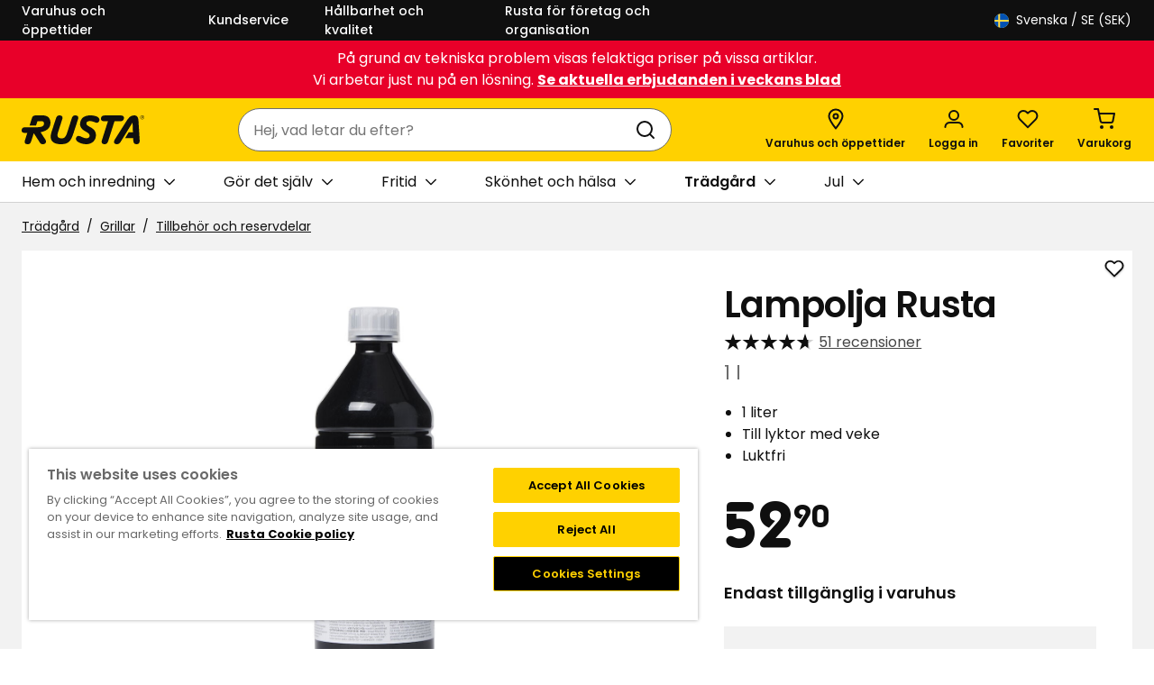

--- FILE ---
content_type: text/html; charset=utf-8
request_url: https://www.rusta.com/sv-se/tradgard/grillar/tillbehor-och-reservdelar/lampolja-rusta-1-l
body_size: 28840
content:

<!DOCTYPE html>
<html lang="sv">
<head>
    <meta charset="utf-8" />
    <meta name="viewport" content="width=device-width, initial-scale=1.0">

        <script type="text/javascript">
            !function (a, b, c, d, e, f, g, h) {
            a.RaygunObject = e, a[e] = a[e] || function () {
                (a[e].o = a[e].o || []).push(arguments)
            }, f = b.createElement(c), g = b.getElementsByTagName(c)[0],
                f.async = 1, f.src = d, g.parentNode.insertBefore(f, g), h = a.onerror, a.onerror = function (b, c, d, f, g) {
                    h && h(b, c, d, f, g), g || (g = new Error(b)), a[e].q = a[e].q || [], a[e].q.push({
                        e: g
                    })
                }
            }(window, document, "script", "//cdn.raygun.io/raygun4js/raygun.min.js", "rg4js");
        </script>
        <script type="text/javascript">
    rg4js('apiKey', 'PawuWLHhp7Skr9QYA');
    rg4js('enableCrashReporting', true);
    rg4js('setVersion', '13.0.28');
    rg4js('options', {
        ignore3rdPartyErrors: true,
        ignoreAjaxError: true,
        ignoreAjaxAbort: true
    });
        </script>

    <link rel="icon" href="/favicon.ico" sizes="any">
    <link rel="icon" href="/icon.svg" type="image/svg+xml">
    <link rel="apple-touch-icon" href="/apple-touch-icon.png">
    <link rel="manifest" href="/manifest">

    <title>Lampolja Rusta | Rusta.com</title><link rel="stylesheet" type="text/css" href="/assets/browser.bundle.3e9feaab378b57723749.css" />
<meta name="description" content="Extra rent bränsle som passar alla typer av vekbrännare, exempelvis fotogenlampor och lyktor. Brinner med klar låga utan störande os eller lukt." data-dynamic="1" />
<meta property="og:url" content="https://www.rusta.com/sv-se/tradgard/grillar/tillbehor-och-reservdelar/lampolja-rusta-1-l" data-dynamic="1" />
<meta property="og:type" content="website" data-dynamic="1" />
<meta property="og:title" content="Lampolja Rusta" data-dynamic="1" />
<meta property="og:description" content="Extra rent bränsle som passar alla typer av vekbrännare, exempelvis fotogenlampor och lyktor. Brinner med klar låga utan störande os eller lukt." data-dynamic="1" />
<meta property="product:condition" content="new" data-dynamic="1" />
<meta property="product:retailer_item_id" content="62351202" data-dynamic="1" />
<meta property="product:availability" content="out of stock" data-dynamic="1" />
<meta property="product:price:amount" content="52.9" data-dynamic="1" />
<meta property="product:price:currency" content="SEK" data-dynamic="1" />
<meta property="og:image" content="https://www.rusta.com/cdn-cgi/image/width=1000,format=jpeg/globalassets/productimages/62351202-1082-p.jpg?ref=A315B6554B" data-dynamic="1" />

                <script>
                if (!('Promise' in window && Promise.prototype.finally)) {
                    document.write('<' + 'script src="/assets/polyfills.bundle.594588914c1506568037.js" onerror="window.rg4js&&window.rg4js(\'send\', new Error(\'Failed to load: /assets/polyfills.bundle.594588914c1506568037.js\'))"></' + 'script>');
                }
                </script>
                <script>
                window.scopeReady = new Promise(function (res, rej) { window.resolveScopeReady = res; window.rejectScopeReady = rej; });
                </script>
            <link rel="canonical" href="https://www.rusta.com/sv-se/tradgard/grillar/tillbehor-och-reservdelar/lampolja-rusta-1-l" id="link-canonical" />
<script src="/assets/browser.bundle.e4575957031db82fa242.js" async></script>
<script src="/assets/vendor.chunk.84bc86106a7350bd8429.js" async></script>
<link rel="stylesheet" type="text/css" href="/assets/browser.bundle.3e9feaab378b57723749.css" />
<link rel="preload" href="/assets/Poppins-Bold.1b59ba19189271083ed3d4f6f315979a.woff2" as="font" crossorigin="anonymous" />
<link rel="preload" href="/assets/Poppins-Medium.a09f2fccfee35b7247b08a1a266f0328.woff2" as="font" crossorigin="anonymous" />
<link rel="preload" href="/assets/Poppins-Regular.9212f6f9860f9fc6c69b02fedf6db8c3.woff2" as="font" crossorigin="anonymous" />
<link rel="preload" href="/assets/Poppins-SemiBold.72993dddf88a63e8f226656f7de88e57.woff2" as="font" crossorigin="anonymous" />
<link rel="preload" href="/assets/RustaPrisTypo-Regular.5746bfb20eb248277ec82475ec4a245e.woff2" as="font" crossorigin="anonymous" />


    <style data-glitz>.a{background-color:#F2F2F2}.b{flex-direction:column;-webkit-box-orient:vertical;-webkit-box-direction:normal}.c{display:-webkit-box;display:-moz-box;display:-ms-flexbox;display:-webkit-flex;display:flex}.d{min-height:100svh}.e{pointer-events:none}.f{position:absolute}.g{opacity:0}.h{width:0}.i{height:0}.j{background-color:#0F0F0F}.m{transform:translate(0, -100%)}.n{color:#FFFFFF}.o{left:16px}.p{top:0}.a9{cursor:pointer}.aa{text-align:inherit}.ab{text-decoration:none}.ac{-webkit-user-select:none;-moz-user-select:none;-ms-user-select:none;user-select:none}.ae{padding-bottom:0}.af{padding-top:0}.ag{padding-right:0}.ah{padding-left:0}.ai{border-bottom-width:0}.aj{border-top-width:0}.ak{border-right-width:0}.al{border-left-width:0}.am{font-weight:inherit}.an{font-variant:inherit}.ao{font-style:inherit}.ap{font-size:inherit}.aq{font-family:inherit}.ar{outline-offset:2px}.as{outline-color:#0F0F0F}.at{height:45px}.au{justify-content:space-between;-webkit-box-pack:justify}.av{flex-direction:row;-webkit-box-orient:horizontal;-webkit-box-direction:normal}.aw{align-items:center;-webkit-box-align:center}.ax{width:1280px}.ay{max-width:calc(100vw - 48px)}.az{margin-right:auto}.b0{margin-left:auto}.b1{flex-basis:100%}.b2{margin-right:40px}.b3{font-weight:500}.b4{font-size:0.875rem}.b9{text-decoration:inherit}.ba{justify-content:flex-end;-webkit-box-pack:end}.bb{flex-grow:0;-webkit-box-flex:0}.bc{flex-shrink:1}.bd{flex-basis:50%}.bg{font-weight:normal}.bh{font-size:1rem}.bi{color:#000000}.bj{white-space:nowrap}.bk{height:40px}.bl{line-height:1.5}.bm{justify-content:center;-webkit-box-pack:center}.bn{display:-webkit-inline-box;display:-moz-inline-box;display:-ms-inline-flexbox;display:-webkit-inline-flex;display:inline-flex}.bo{transition-timing-function:ease-out}.bp{transition-duration:200ms}.bq{transition-property:color, background-color, border-color;-webkit-transition-property:color, background-color, border-color;-moz-transition-property:color, background-color, border-color}.br{text-transform:inherit}.bs{border-radius:4px}.bz{border-bottom-style:solid}.c0{border-bottom-color:transparent}.c1{border-bottom-width:1px}.c2{border-top-style:solid}.c3{border-top-color:transparent}.c4{border-top-width:1px}.c5{border-right-style:solid}.c6{border-right-color:transparent}.c7{border-right-width:1px}.c8{border-left-style:solid}.c9{border-left-color:transparent}.ca{border-left-width:1px}.cb{background-color:transparent}.cc{flex-shrink:0}.cd{height:16px}.ce{width:16px}.cf{margin-right:8px}.cg{margin-bottom:auto}.ch{margin-top:auto}.ci{display:inline-block}.cj{font-size:1.5em}.ck{margin-right:4px}.cl{text-transform:capitalize}.cm{z-index:3}.cn{position:-webkit-sticky;position:sticky}.co{background-color:#E80029}.cp{overflow:hidden}.cq{text-align:center}.cr{padding-bottom:8px}.cs{padding-top:8px}.ct{padding-right:16px}.cu{padding-left:16px}.cv{width:768px}.cw{display:block}.d1{text-decoration:underline}.d2{color:#0F0F0F}.d3{position:relative}.d4{border-bottom-style:none}.d5{border-top-style:none}.d6{border-right-style:none}.d7{border-left-style:none}.d8{background-color:#af0505}.d9{border-bottom-width:2px}.da{border-bottom-color:#E9E9E9}.db{border-top-width:2px}.dc{border-top-color:#E9E9E9}.dd{border-right-width:2px}.de{border-right-color:#E9E9E9}.df{border-left-width:2px}.dg{border-left-color:#E9E9E9}.dh{background-color:#FFD100}.di{align-items:flex-start;-webkit-box-align:start}.dj{flex-basis:auto}.dk{flex-grow:1;-webkit-box-flex:1}.dl{height:70px}.dm{width:100%}.dn{justify-content:flex-start;-webkit-box-pack:start}.do{margin-right:32px}.dp{margin-left:48px}.dq{height:100%}.dr{max-width:465px}.ds{margin-left:-16px}.dt{max-width:540px}.du{bottom:-24px}.dv{left:0}.dw{right:0}.dx{transition-property:border-radius;-webkit-transition-property:border-radius;-moz-transition-property:border-radius}.dy{border-bottom-color:#6D6D6D}.dz{border-top-color:#6D6D6D}.e0{border-right-color:#6D6D6D}.e1{border-left-color:#6D6D6D}.e2{background-color:#FFFFFF}.e3{border-top-right-radius:24px}.e4{border-top-left-radius:24px}.e5{border-bottom-right-radius:24px}.e6{border-bottom-left-radius:24px}.e7{height:48px}.e8{clip:rect(0 0 0 0)}.e9{-webkit-clip-path:inset(100%);clip-path:inset(100%)}.ea{margin-bottom:-1px}.eb{margin-top:-1px}.ec{margin-right:-1px}.ed{margin-left:-1px}.ee{height:1px}.ef{width:1px}.eg{padding-left:8px}.eh{margin-left:8px}.ei{cursor:-webkit-text;cursor:text}.ek{color:inherit}.el{transition-property:color;-webkit-transition-property:color;-moz-transition-property:color}.em{background-color:transparent;background-color:initial}.en{height:1em}.eo{width:1em}.es{min-width:48px}.ew{font-weight:600}.ex{font-size:0.75rem}.ey{margin-top:6px}.ez{padding-right:4px}.f0{padding-left:4px}.f1{transform:scale(0)}.f2{border-radius:50%}.f3{right:calc(50% - 25px)}.f4{min-width:21px}.f5{height:21px}.f6{transition-property:transform;-webkit-transition-property:transform;-moz-transition-property:transform}.f7{border-bottom-color:#D1D1D1}.f8{height:46px}.f9{overflow-x:auto}.fc{margin-left:32px}.fd{transition-property:border-color;-webkit-transition-property:border-color;-moz-transition-property:border-color}.fe{margin-left:4px}.ff{width:24px}.fg{transform:rotate(90deg)}.fi{max-width:100%}.fj{flex-wrap:wrap;-webkit-box-lines:multiple}.fk{color:#757575}.fl{padding-top:16px}.fo{list-style:none}.fp{margin-bottom:0}.fq{margin-top:0}.fr{margin-right:0}.fs{margin-left:0}.fv{margin-bottom:8px}.fw{color:#6D6D6D}.fx{margin-bottom:24px}.fy{width:calc(60% - (0px * 0.6))}.fz{padding-left:40px}.g0{padding-bottom:32px}.g1{padding-top:48px}.g2{margin-bottom:32px}.g3{z-index:1}.g4{width:48px}.g5{height:24px}.g6{display:contents}.g7{object-fit:contain}.g8{height:450px}.g9{width:450px}.ga{opacity:1}.gb{transition-timing-function:ease-in}.gc{transition-duration:300ms}.gd{transition-property:opacity;-webkit-transition-property:opacity;-moz-transition-property:opacity}.ge{margin-top:24px}.gl{line-height:140%}.gm{letter-spacing:-1px}.gn{font-size:1.25rem}.go{height:56px}.gp{transform:scaleY(-1)}.gq{font-size:1.125rem}.gr{background-color:inherit}.gs{will-change:max-height}.gt{transition-duration:1000ms}.gu{transition-property:max-height;-webkit-transition-property:max-height;-moz-transition-property:max-height}.gv{transform:scaleY(1)}.gw{width:calc(40% - (0px * 0.4))}.gx{padding-top:32px}.gy{padding-right:40px}.gz{width:40px}.h0{min-width:unset}.h1{transform:scale(1)}.h2{transition-property:opacity, transform;-webkit-transition-property:opacity, transform;-moz-transition-property:opacity, transform}.h3{text-overflow:ellipsis}.h4{fill:#FFFFFF}.h5{padding-bottom:1px}.h6{padding-top:1px}.h7{padding-right:1px}.h8{padding-left:1px}.h9{-webkit-filter:drop-shadow(0 1px 1px rgba(0, 0, 0, 0.25));filter:drop-shadow(0 1px 1px rgba(0, 0, 0, 0.25))}.ha{font-size:2.5rem}.hd{margin-bottom:4px}.he{word-break:break-word}.hf{font-size:1.375rem}.hg{margin-bottom:16px}.hh{margin-top:16px}.hi{padding-left:20px}.hj{line-height:normal}.hk{font-family:RustaPris}.hl{font-size:4.5rem}.hm{line-height:2}.hn{vertical-align:top}.ho{font-size:50%}.hp{margin-top:8px}.hq{padding-bottom:24px}.hr{padding-top:24px}.hs{padding-right:24px}.ht{padding-left:24px}.hu{align-items:flex-end;-webkit-box-align:end}.hv{border-bottom-width:thin}.hw{border-top-width:thin}.hx{border-right-width:thin}.hy{border-left-width:thin}.i3{-webkit-appearance:none;-moz-appearance:none;appearance:none}.i4{display:none}.i5{bottom:16px}.i6{right:16px}.i7{margin-left:16px}.i8{padding-bottom:12px}.i9{padding-top:12px}.ii{border-bottom-color:#0F0F0F}.ij{border-top-color:#0F0F0F}.ik{border-right-color:#0F0F0F}.il{border-left-color:#0F0F0F}.in{margin-top:-16px}.io{flex-wrap:nowrap;-webkit-box-lines:nowrap}.ip{min-width:0}.iq{flex-basis:calc(50% - 16px)}.is{object-fit:cover}.it{padding-bottom:16px}.iu{margin-right:16px}.iv{font-size:1.75rem}.ix{border-radius:100%}.iy{width:56px}.iz{font-size:2rem}.j0{flex-basis:0}.j1{background-color:#f4f4f4}.j3{aspect-ratio:667 / 1000}.j4{height:50px}.j5{max-width:841px}.j7{margin-right:24px}.j8{letter-spacing:0}.j9{z-index:6}.ja{transform:translateX(-50%)}.jb{bottom:0}.jc{left:50%}.jd{position:fixed}.k:focus{z-index:5}.l:focus{transform:translate(0, 0)}.ej:focus{outline-width:0}.q:focus-visible{pointer-events:auto}.r:focus-visible{opacity:1}.s:focus-visible{border-bottom-width:2px}.t:focus-visible{border-bottom-style:solid}.u:focus-visible{border-bottom-color:#FFFFFF}.v:focus-visible{border-top-width:2px}.w:focus-visible{border-top-style:solid}.x:focus-visible{border-top-color:#FFFFFF}.y:focus-visible{border-right-width:2px}.z:focus-visible{border-right-style:solid}.a0:focus-visible{border-right-color:#FFFFFF}.a1:focus-visible{border-left-width:2px}.a2:focus-visible{border-left-style:solid}.a3:focus-visible{border-left-color:#FFFFFF}.a4:focus-visible{box-shadow:0 0 0 1px inset #0F0F0F}.a5:focus-visible{outline-offset:0}.a6:focus-visible{outline-style:solid}.a7:focus-visible{outline-color:#0F0F0F}.a8:focus-visible{outline-width:4px}.b5:active{text-decoration:inherit}.b6:active{color:inherit}.cx:active{text-decoration:underline}.cy:active{color:#0F0F0F}.ia:active{color:#FFFFFF}.b7:hover{text-decoration:inherit}.b8:hover{color:inherit}.cz:hover{text-decoration:underline}.d0:hover{color:#0F0F0F}.et:hover{text-decoration:none}.ib:hover{color:#FFFFFF}.iw:hover{background-color:#454545}.fb:first-child{margin-left:0}.gf:first-child{border-top-color:#D1D1D1}.gg:first-child{border-top-width:1px}.gh:first-child{border-top-style:solid}.fh::after{border-bottom-width:0}.fm:empty:before{white-space:pre}.fn:empty:before{content:" "}.ft:after{white-space:pre}.fu:after{content:"  /  "}.gi:not(first-child){border-bottom-color:#D1D1D1}.gj:not(first-child){border-bottom-width:1px}.gk:not(first-child){border-bottom-style:solid}.ir:not(:empty){margin-top:16px}.j2:not(:first-child){margin-left:16px}.j6:last-child{margin-right:0}</style><style data-glitz media="(hover: hover)">.bt:hover{border-bottom-color:transparent}.bu:hover{border-top-color:transparent}.bv:hover{border-right-color:transparent}.bw:hover{border-left-color:transparent}.bx:hover{background-color:transparent}.by:hover{color:inherit}.hz:hover{border-bottom-color:#0F0F0F}.i0:hover{border-top-color:#0F0F0F}.i1:hover{border-right-color:#0F0F0F}.i2:hover{border-left-color:#0F0F0F}.ic:hover{border-bottom-color:#454545}.id:hover{border-top-color:#454545}.ie:hover{border-right-color:#454545}.if:hover{border-left-color:#454545}.ig:hover{background-color:#454545}.ih:hover{color:#FFFFFF}</style><style data-glitz media="(min-width: 1024px)">.be{color:#FFFFFF}.bf{font-size:0.875rem}.eq{flex-direction:column;-webkit-box-orient:vertical;-webkit-box-direction:normal}.er{margin-right:24px}.eu{flex-shrink:0}.ev{flex-grow:1;-webkit-box-flex:1}.hb{margin-bottom:4px}.hc{margin-top:0}.im{margin-bottom:16px}.ep:last-child{margin-right:0}</style><style data-glitz media="(min-width: 1280px)">.fa{margin-left:48px}</style>
<!-- Google Tag Manager -->
<script>(function(w,d,s,l,i){w[l]=w[l]||[];w[l].push({'gtm.start':
new Date().getTime(),event:'gtm.js'});var f=d.getElementsByTagName(s)[0],
j=d.createElement(s),dl=l!='dataLayer'?'&l='+l:'';j.async=true;j.src=
'https://www.googletagmanager.com/gtm.js?id='+i+dl;f.parentNode.insertBefore(j,f);
})(window,document,'script','dataLayer','GTM-W8FK7HMK');</script>
<!-- End Google Tag Manager -->

<meta name="google-site-verification" content="google45131b704b76a8c7.html" /></head>
<body>


    <div id="container"><div class="a b c d"><div id="focusreset" role="heading" tabindex="-1" class="e f g h i"></div><button type="button" class="j k l m n o p f q r e g s t u v w x y z a0 a1 a2 a3 a4 a5 a6 a7 a8 a9 aa ab ac ae af ag ah ai aj ak al am an ao ap aq">Gå till innehåll</button><div class="ar as n j"><div class="ag ah at au av aw c ax ay az b0"><div class="b1 aw c"><a class="n b2 b3 b4 c s t u v w x y z a0 a1 a2 a3 a4 a5 a6 a7 a8 b5 b6 b7 b8 b9" data-scope-link="true" href="/sv-se/varuhus">Varuhus och öppettider</a><a class="n b2 b3 b4 c s t u v w x y z a0 a1 a2 a3 a4 a5 a6 a7 a8 b5 b6 b7 b8 b9" data-scope-link="true" href="/sv-se/information/kundservice">Kundservice</a><a class="n b2 b3 b4 c s t u v w x y z a0 a1 a2 a3 a4 a5 a6 a7 a8 b5 b6 b7 b8 b9" data-scope-link="true" href="/sv-se/hallbarhet-kvalitet">Hållbarhet och kvalitet</a><a class="n b2 b3 b4 c s t u v w x y z a0 a1 a2 a3 a4 a5 a6 a7 a8 b5 b6 b7 b8 b9" data-scope-link="true" href="/sv-se/information/kundservice/foretagskund">Rusta för företag och organisation</a></div><nav aria-label="Landsväljare" class="ba bb bc bd c"><button aria-expanded="false" type="button" class="be bf bg bh bi bj ae af ag ah bk bl bm aw bn bo bp bq br bs b6 b8 bt bu bv bw bx by bz c0 c1 c2 c3 c4 c5 c6 c7 c8 c9 ca cb s t u v w x y z a0 a1 a2 a3 a4 a5 a6 a7 a8 a9 aa ab ac an ao aq"><svg width="1em" height="1em" class="cc a9 cd ce cf cg ch ci cj" fill="none" viewBox="0 0 24 24"><path fill="#FFDA44" d="M12 24a12 12 0 100-24 12 12 0 000 24z"></path><path fill="#0052B4" d="M9.4 10.4h14.5A12 12 0 009.4.3v10.1zm-3.1 0v-9a12 12 0 00-6.2 9h6.2zm0 3.2H0a12 12 0 006.2 9v-9zm3.1 0v10.1a12 12 0 0014.5-10.2H9.4z"></path></svg><span class="ck cl">Svenska</span>/ SE (SEK)</button></nav></div></div><header class="cm p cn"><div class=""><div><div class="n co cp ar as"><div class="cq bh cr cs ct cu bl cv ay az b0 cw"><div><div style="text-align:center">På grund av tekniska problem visas felaktiga priser på vissa artiklar. <br/>Vi arbetar just nu på en lösning. <a style="color:white" class="s t u v w x y z a0 a1 a2 a3 a4 a5 a6 a7 a8 cx cy cz d0 d1 d2" data-scope-link="true" href="/sv-se/bladet"><strong>Se aktuella erbjudanden i veckans blad</strong></a></div></div></div></div></div></div><div delay="0" class="cm d3"><div><noscript class="cq d4 d5 d6 d7 d8 n d9 da db dc dd de df dg cr cs ct cu">Det verkar inte som att din webbläsare har JavaScript aktiverat vilket behövs för att använda den här siten</noscript><div class="d2 dh"><div class="di b c d3 ax ay az b0"><div class="dj cc dk dl dm au av aw c"><div class="dn c"><a aria-label="Gå till startsidan" class="as" data-scope-link="true" href="/sv-se"><svg height="32" class="d2 cw" fill="none" viewBox="0 0 102 24"><path fill="currentColor" d="M5.11 24c1.748 0 2.353-.843 3.059-3.094l1.916-6.118 5.041 7.799c.704 1.076 1.379 1.407 2.656 1.407 2.117 0 3.261-1.781 1.916-3.866L15.76 14.01c6.796-1.336 8.209-4.725 8.209-7.96 0-3.799-2.219-6.05-6.69-6.05h-5.345C9.916 0 9.076.705 8.537 2.393L6.621 8.404h5.38l1.142-3.563h3.362c1.345 0 2.117.704 2.117 1.849 0 2.32-1.916 3.193-6.253 3.193H3.496c-2.018 0-3.496.471-3.496 2.79 0 1.346 1.21 1.95 2.79 1.95h1.915l-1.983 6.253c-.637 2.054.203 3.125 2.387 3.125zM99.935 1.58V.976h.471a.266.266 0 01.269.268c0 .235-.101.336-.269.336h-.471zm-.2.942h.201v-.704h.472l.268.704h.303l-.336-.74a.61.61 0 00.302-.538c0-.37-.269-.503-.571-.503h-.639v1.78zm.538.503c-.774 0-1.345-.571-1.345-1.407a1.288 1.288 0 011.345-1.344 1.332 1.332 0 011.378 1.344c-.003.836-.54 1.409-1.38 1.409l.002-.002zm0 .269c.941 0 1.647-.704 1.647-1.681a1.63 1.63 0 00-3.26 0c-.002.976.702 1.682 1.611 1.682l.002-.001zM79.33 24c1.749 0 2.487-1.043 3.699-3.026l9.243-15.058.303 8.203H89.01l-2.954 4.84h6.723l.101 1.781c.141 2.117.704 3.261 2.824 3.261 2.05 0 2.588-1.478 2.487-3.26l-.98-16.002C96.979.774 95.499 0 93.517 0c-2.724 0-4.403 1.682-6.42 4.909L77.582 20c-1.277 2.051-1.009 4 1.748 4zm-10.353 0c1.748 0 2.487-.844 3.193-3.095l5.076-15.997h5.047c1.78 0 2.857-1.143 2.857-2.756C85.146.704 84.103.068 82.557.068H69.011c-1.849 0-3.06 1.009-3.06 2.69 0 1.345.908 2.15 2.79 2.15h3.06l-4.982 15.63c-.665 2.085-.027 3.463 2.158 3.463zm-15.193 0c4.807 0 8.068-3.227 8.068-7.698 0-2.79-1.715-4.874-4.202-6.219C54.825 8.571 53.877 8 53.877 6.689c0-1.176 1.11-1.984 2.857-1.984 2.117 0 4.47 1.244 5.278 1.407.166.039.334.061.504.067 1.244 0 2.218-1.142 2.218-2.487C64.741.908 60.208.001 57.145.001c-5.075 0-8.202 2.353-8.537 7.025-.203 2.822 1.948 4.942 4.099 6.084 2.05 1.11 3.866 2.25 3.866 3.73 0 1.345-.975 2.251-2.623 2.251-2.924 0-4.671-2.017-6.689-2.017-1.11 0-2.117 1.176-2.117 2.42 0 .604.235 1.277.874 1.915 1.512 1.521 4.975 2.592 7.765 2.592h.001zm-21.109 0c6.59 0 8.37-2.756 10.589-9.58l3.698-11.362C47.564 1.21 46.758 0 44.573 0c-1.748 0-2.353.773-3.06 3.026l-3.563 11.16c-1.344 4.168-2.79 5.244-5.345 4.942-2.823-.336-3.295-1.984-2.353-4.942L33.815 3.06C34.42 1.177 33.62 0 31.429 0c-1.747 0-2.318.774-3.058 3.027L24.808 14.05C22.69 20.64 25.884 24 32.674 24h.001z"></path></svg></a></div><div class="do dp bc dk dq aw c"><div class="az b0 dr dm"><div delay="0" class="dk bc ds d3"><div><form action="/sv-se/sok" role="search" class="dt d3"><div class="cm du dv dw f bo bp dx bz c1 dy c2 c4 dz c5 c7 e0 c8 ca e1 e2 aw c e3 e4 e5 e6 e7"><label id="search-input-label" for="quicksearch-input" class="cp e8 e9 ai aj ak al ae af ag ah ea eb ec ed ee ef f">Sök</label><input type="search" id="quicksearch-input" aria-haspopup="listbox" aria-owns="suggestions" role="combobox" aria-expanded="false" aria-autocomplete="list" name="q" autoComplete="off" value="" placeholder="Hej, vad letar du efter?" class="eg eh cb bh cr cs ct bk bl ei ej ek ai aj ak al dm bo bp el"/><button aria-label="Sök" type="submit" class="eg bh cr cs ct bk bl s t u v w x y z a0 a1 a2 a3 a4 a5 a6 a7 a8 a9 em aa ab ek ac ai aj ak al am an ao aq"><svg width="1em" height="1em" class="cw cj en eo" fill="none" viewBox="0 0 24 24"><path stroke="currentColor" stroke-linecap="round" stroke-linejoin="round" stroke-width="2" d="M11 19a8 8 0 100-16 8 8 0 000 16zm10 2l-4-4"></path></svg></button></div></form></div></div></div></div><nav aria-label="Genvägar" class="ba c bb bc"><a aria-label="Varuhus och öppettider" class="ep eq er ae af ag ah b d3 es bh e7 bl bm aw bn bo bp bq b3 br bs b6 b8 bt bu bv bw bx by bz c0 c1 c2 c3 c4 c5 c6 c7 c8 c9 ca ek cb s t u v w x y z a0 a1 a2 a3 a4 a5 a6 a7 a8 et b5 b9" data-scope-link="true" href="/sv-se/varuhus"><svg width="1em" height="1em" class="eu ev cj en eo bn" fill="none" viewBox="0 0 18 24"><g stroke-width="2"><path stroke="currentColor" stroke-linejoin="round" d="M16.5 8.91C16.5 13.003 9 22.5 9 22.5S1.5 13.003 1.5 8.91C1.5 4.818 4.858 1.5 9 1.5c4.142 0 7.5 3.318 7.5 7.41z"></path><circle cx="9" cy="9" r="2.5" stroke="#0F0F0F"></circle></g></svg><span class="dk ew ex ey">Varuhus och öppettider</span></a><button aria-expanded="false" aria-label="Logga in" data-test-id="open-login-button" type="button" class="ep eq er ae af ag ah b d3 es bh e7 bl bm aw bn bo bp bq b3 br bs b6 b8 bt bu bv bw bx by bz c0 c1 c2 c3 c4 c5 c6 c7 c8 c9 ca ek cb s t u v w x y z a0 a1 a2 a3 a4 a5 a6 a7 a8 a9 aa ab ac an ao aq"><svg width="1em" height="1em" class="eu ev cj en eo bn" fill="none" viewBox="0 0 24 24"><path stroke="currentColor" stroke-linecap="round" stroke-linejoin="round" stroke-width="2" d="M12 13a5 5 0 100-10 5 5 0 000 10zm9.5 8v-.3c0-1.3-.5-2.5-1.4-3.3a4.8 4.8 0 00-3.4-1.4H7.3c-1.3 0-2.5.5-3.4 1.4-.9.8-1.4 2-1.4 3.3v.3"></path></svg><span class="dk ew ex ey">Logga in</span></button><button aria-expanded="false" aria-haspopup="dialog" type="button" class="ep eq er ae af ag ah b d3 es bh e7 bl bm aw bn bo bp bq b3 br bs b6 b8 bt bu bv bw bx by bz c0 c1 c2 c3 c4 c5 c6 c7 c8 c9 ca ek cb s t u v w x y z a0 a1 a2 a3 a4 a5 a6 a7 a8 a9 aa ab ac an ao aq"><svg width="1em" height="1em" class="eu ev cj en eo bn" fill="none" viewBox="0 0 24 24"><path stroke="currentColor" stroke-linecap="round" stroke-linejoin="round" stroke-width="2" d="M20.8 4.6a5.5 5.5 0 00-7.7 0l-1.1 1-1-1a5.5 5.5 0 10-7.8 7.8l1 1 7.8 7.8 7.8-7.7 1-1.1a5.5 5.5 0 000-7.8z"></path></svg><span class="dk ew ex ey">Favoriter</span><span class="ez f0 f1 f2 cq b3 bh f3 f4 f5 bm aw c f bo bp f6 ar as d2 e2">0</span></button><button title="Varukorgen är tom" aria-expanded="false" aria-haspopup="dialog" aria-label="Varukorg Varukorgen är tom" data-test-id="minicart-button" type="button" class="ep eq er ae af ag ah b d3 es bh e7 bl bm aw bn bo bp bq b3 br bs b6 b8 bt bu bv bw bx by bz c0 c1 c2 c3 c4 c5 c6 c7 c8 c9 ca ek cb s t u v w x y z a0 a1 a2 a3 a4 a5 a6 a7 a8 a9 aa ab ac an ao aq"><svg width="1em" height="1em" class="eu ev cj en eo bn" fill="none" viewBox="0 0 24 24"><path stroke="currentColor" stroke-linecap="round" stroke-linejoin="round" stroke-width="2" d="M9 22a1 1 0 100-2 1 1 0 000 2zm11 0a1 1 0 100-2 1 1 0 000 2zM1 1h4l2.7 13.4a2 2 0 002 1.6h9.7a2 2 0 002-1.6L23 6H6"></path></svg><span class="dk ew ex ey">Varukorg</span><span class="ez f0 f1 f2 cq b3 bh f3 f4 f5 bm aw c f bo bp f6 ar as d2 e2">0</span></button></nav></div></div><nav aria-label="Huvudmeny" class="f7 c1 bz e2 f8"><div class="f9 dq au ax ay az b0 cw"><div class="dq c"><a role="button" id="menu-sv-se/hem-och-inredning" aria-haspopup="dialog" class="fa fb fc bj cz bg d3 cr cs aw c bo bp fd s t u v w x y z a0 a1 a2 a3 a4 a5 a6 a7 a8 b5 b6 b8 b9 ek" data-scope-link="true" href="/sv-se/hem-och-inredning">Hem och inredning<svg width="1em" height="1em" class="fe ff ex fg ek en bn" fill="none" viewBox="0 0 10 18"><path stroke="currentColor" stroke-linecap="round" stroke-linejoin="round" stroke-width="2" d="M1 17l8-8-8-8"></path></svg></a><a role="button" id="menu-sv-se/gor-det-sjalv" aria-haspopup="dialog" class="fa fb fc bj cz bg d3 cr cs aw c bo bp fd s t u v w x y z a0 a1 a2 a3 a4 a5 a6 a7 a8 b5 b6 b8 b9 ek" data-scope-link="true" href="/sv-se/gor-det-sjalv">Gör det själv<svg width="1em" height="1em" class="fe ff ex fg ek en bn" fill="none" viewBox="0 0 10 18"><path stroke="currentColor" stroke-linecap="round" stroke-linejoin="round" stroke-width="2" d="M1 17l8-8-8-8"></path></svg></a><a role="button" id="menu-sv-se/fritid" aria-haspopup="dialog" class="fa fb fc bj cz bg d3 cr cs aw c bo bp fd s t u v w x y z a0 a1 a2 a3 a4 a5 a6 a7 a8 b5 b6 b8 b9 ek" data-scope-link="true" href="/sv-se/fritid">Fritid<svg width="1em" height="1em" class="fe ff ex fg ek en bn" fill="none" viewBox="0 0 10 18"><path stroke="currentColor" stroke-linecap="round" stroke-linejoin="round" stroke-width="2" d="M1 17l8-8-8-8"></path></svg></a><a role="button" id="menu-sv-se/skonhet-och-halsa" aria-haspopup="dialog" class="fa fb fc bj cz bg d3 cr cs aw c bo bp fd s t u v w x y z a0 a1 a2 a3 a4 a5 a6 a7 a8 b5 b6 b8 b9 ek" data-scope-link="true" href="/sv-se/skonhet-och-halsa">Skönhet och hälsa<svg width="1em" height="1em" class="fe ff ex fg ek en bn" fill="none" viewBox="0 0 10 18"><path stroke="currentColor" stroke-linecap="round" stroke-linejoin="round" stroke-width="2" d="M1 17l8-8-8-8"></path></svg></a><a role="button" id="menu-sv-se/tradgard" aria-haspopup="dialog" class="fh ew fa fb fc bj cz d3 cr cs aw c bo bp fd s t u v w x y z a0 a1 a2 a3 a4 a5 a6 a7 a8 b5 b6 b8 b9 ek" data-scope-link="true" href="/sv-se/tradgard">Trädgård<svg width="1em" height="1em" class="fe ff ex fg ek en bn" fill="none" viewBox="0 0 10 18"><path stroke="currentColor" stroke-linecap="round" stroke-linejoin="round" stroke-width="2" d="M1 17l8-8-8-8"></path></svg></a><a role="button" id="menu-sv-se/jul" aria-haspopup="dialog" class="fa fb fc bj cz bg d3 cr cs aw c bo bp fd s t u v w x y z a0 a1 a2 a3 a4 a5 a6 a7 a8 b5 b6 b8 b9 ek" data-scope-link="true" href="/sv-se/jul">Jul<svg width="1em" height="1em" class="fe ff ex fg ek en bn" fill="none" viewBox="0 0 10 18"><path stroke="currentColor" stroke-linecap="round" stroke-linejoin="round" stroke-width="2" d="M1 17l8-8-8-8"></path></svg></a></div></div></nav></div></div></div></header><div class="dk c"><main class="dm fi az b0 cw"><div class="PageBreadcrumbs ax ay az b0 cw"><ul class="fj fk b4 cr fl fm fn c fo ag ah fp fq fr fs"><li class="ft fu d2 cc fv ci"><a class="s t u v w x y z a0 a1 a2 a3 a4 a5 a6 a7 a8 cx cy cz d0 d1 d2" data-scope-link="true" href="/sv-se/tradgard">Trädgård</a></li><li class="ft fu d2 cc fv ci"><a class="s t u v w x y z a0 a1 a2 a3 a4 a5 a6 a7 a8 cx cy cz d0 d1 d2" data-scope-link="true" href="/sv-se/tradgard/grillar">Grillar</a></li><li class="ab fw fv ci"><a class="s t u v w x y z a0 a1 a2 a3 a4 a5 a6 a7 a8 cx cy cz d0 d1 d2" data-scope-link="true" href="/sv-se/tradgard/grillar/tillbehor-och-reservdelar">Tillbehör och reservdelar</a></li></ul></div><div class="dm fi az b0 cw"><div></div><div></div><div><div class="ax fi az b0 cw"><div></div><div><div class="e2 au fx ax ay az b0 c"><div class="fy"><div class="fp fz g0 ag g1 d3 dm fi az b0 cw"><div class="g2 b c d3"><button style="bottom:0" aria-label="Öppna bild i större bildformat" type="button" class="bm c g3 dw f g4 g5 s t u v w x y z a0 a1 a2 a3 a4 a5 a6 a7 a8 a9 em aa ab ek ac ae af ag ah ai aj ak al am an ao ap aq"><svg width="1em" height="1em" class="cj en eo bn" viewBox="0 0 24 24" fill="none" stroke="currentColor" stroke-width="2" stroke-linecap="round" stroke-linejoin="round"><circle cx="11" cy="11" r="8"></circle><path d="M21 21l-4.35-4.35M11 8v6m-3-3h6"></path></svg></button><picture class="g6"><source srcSet="https://www.rusta.com/cdn-cgi/image/quality=80,width=200,format=auto/globalassets/productimages/62351202-1082-p.jpg?ref=A315B6554B 300w, https://www.rusta.com/cdn-cgi/image/quality=80,width=488,format=auto/globalassets/productimages/62351202-1082-p.jpg?ref=A315B6554B 732w, https://www.rusta.com/cdn-cgi/image/quality=80,width=832,format=auto/globalassets/productimages/62351202-1082-p.jpg?ref=A315B6554B 1248w, https://www.rusta.com/cdn-cgi/image/quality=80,width=1264,format=auto/globalassets/productimages/62351202-1082-p.jpg?ref=A315B6554B 1896w, https://www.rusta.com/cdn-cgi/image/quality=80,width=1696,format=auto/globalassets/productimages/62351202-1082-p.jpg?ref=A315B6554B 2544w, https://www.rusta.com/cdn-cgi/image/quality=80,width=2560,format=auto/globalassets/productimages/62351202-1082-p.jpg?ref=A315B6554B 3840w" sizes="(max-width: 1280px) calc((100vw - 24px) * 0.6 - 24px),
    752px" media="(min-device-pixel-ratio: 3), (-webkit-min-device-pixel-ratio: 3), (min-resolution: 288dpi)"/><source srcSet="https://www.rusta.com/cdn-cgi/image/quality=80,width=200,format=auto/globalassets/productimages/62351202-1082-p.jpg?ref=A315B6554B 200w, https://www.rusta.com/cdn-cgi/image/quality=80,width=488,format=auto/globalassets/productimages/62351202-1082-p.jpg?ref=A315B6554B 488w, https://www.rusta.com/cdn-cgi/image/quality=80,width=832,format=auto/globalassets/productimages/62351202-1082-p.jpg?ref=A315B6554B 832w, https://www.rusta.com/cdn-cgi/image/quality=80,width=1264,format=auto/globalassets/productimages/62351202-1082-p.jpg?ref=A315B6554B 1264w, https://www.rusta.com/cdn-cgi/image/quality=80,width=1696,format=auto/globalassets/productimages/62351202-1082-p.jpg?ref=A315B6554B 1696w, https://www.rusta.com/cdn-cgi/image/quality=80,width=2560,format=auto/globalassets/productimages/62351202-1082-p.jpg?ref=A315B6554B 2560w" sizes="(max-width: 1280px) calc((100vw - 24px) * 0.6 - 24px),
    752px" media="(min-device-pixel-ratio: 2), (-webkit-min-device-pixel-ratio: 2), (min-resolution: 192dpi)"/><source srcSet="https://www.rusta.com/cdn-cgi/image/quality=90,width=100,format=auto/globalassets/productimages/62351202-1082-p.jpg?ref=A315B6554B 100w, https://www.rusta.com/cdn-cgi/image/quality=90,width=244,format=auto/globalassets/productimages/62351202-1082-p.jpg?ref=A315B6554B 244w, https://www.rusta.com/cdn-cgi/image/quality=90,width=416,format=auto/globalassets/productimages/62351202-1082-p.jpg?ref=A315B6554B 416w, https://www.rusta.com/cdn-cgi/image/quality=90,width=632,format=auto/globalassets/productimages/62351202-1082-p.jpg?ref=A315B6554B 632w, https://www.rusta.com/cdn-cgi/image/quality=90,width=848,format=auto/globalassets/productimages/62351202-1082-p.jpg?ref=A315B6554B 848w, https://www.rusta.com/cdn-cgi/image/quality=90,width=1280,format=auto/globalassets/productimages/62351202-1082-p.jpg?ref=A315B6554B 1280w, https://www.rusta.com/cdn-cgi/image/quality=90,width=1920,format=auto/globalassets/productimages/62351202-1082-p.jpg?ref=A315B6554B 1920w" sizes="(max-width: 1280px) calc((100vw - 24px) * 0.6 - 24px),
    752px"/><img loading="eager" src="https://www.rusta.com/cdn-cgi/image/width=1280,format=auto/globalassets/productimages/62351202-1082-p.jpg?ref=A315B6554B" width="363" height="1000" alt="Svart plastflaska lampolja med gul etikett och lock." class="az b0 cw g7 g8 g9 ga gb gc gd fi"/></picture></div><div class="fp ge"><div class="gf gg gh gi gj gk"><h2 class="fp ag ah dm ap gl gm ew"><button aria-expanded="true" type="button" class="az b0 gn aw au c ag ah dm s t u v w x y z a0 a1 a2 a3 a4 a5 a6 a7 a8 a9 em aa ab ek ac ae af ai aj ak al am an ao aq"><span class="aw c go fp fq bh ew">Produktbeskrivning</span><span class="gp cq ff cw bo bp f6"><svg width="1em" height="1em" class="ff fg gq ek en bn" fill="none" viewBox="0 0 10 18"><path stroke="currentColor" stroke-linecap="round" stroke-linejoin="round" stroke-width="2" d="M1 17l8-8-8-8"></path></svg></span></button></h2><div class="az b0 cp gr d3"><div class="fx fq gs bo gt gu"><p class="fq">Extra rent bränsle som passar alla typer av vekbrännare, exempelvis fotogenlampor och lyktor. Brinner med klar låga utan störande os eller lukt.</p><p class="fq"></p></div></div></div><div class="gf gg gh gi gj gk"><h2 class="fp ag ah dm ap gl gm ew"><button aria-expanded="false" type="button" class="az b0 gn aw au c ag ah dm s t u v w x y z a0 a1 a2 a3 a4 a5 a6 a7 a8 a9 em aa ab ek ac ae af ai aj ak al am an ao aq"><span class="aw c go fp fq bh ew">Specifikationer</span><span class="gv cq ff cw bo bp f6"><svg width="1em" height="1em" class="ff fg gq ek en bn" fill="none" viewBox="0 0 10 18"><path stroke="currentColor" stroke-linecap="round" stroke-linejoin="round" stroke-width="2" d="M1 17l8-8-8-8"></path></svg></span></button></h2></div><div><div class="f7 c1 bz"><h2 class="fp ag ah dm ap gl gm ew"><button aria-expanded="false" type="button" class="az b0 gn aw au c ag ah dm s t u v w x y z a0 a1 a2 a3 a4 a5 a6 a7 a8 a9 em aa ab ek ac ae af ai aj ak al am an ao aq"><span class="aw c go fp fq bh ew">Recensioner</span><span class="gv cq ff cw bo bp f6"><svg width="1em" height="1em" class="ff fg gq ek en bn" fill="none" viewBox="0 0 10 18"><path stroke="currentColor" stroke-linecap="round" stroke-linejoin="round" stroke-width="2" d="M1 17l8-8-8-8"></path></svg></span></button></h2></div></div></div></div></div><div class="gw"><section class="fp g0 gx gy fz d3 dm ay az b0 cw"><button data-test-id="toggle-wishlist-item-button" aria-pressed="false" type="button" class="bk gz dw p f ae af h0 ag ah bh bl bm aw bn bo bp bq b3 br bs b6 b8 bt bu bv bw bx by bz c0 c1 c2 c3 c4 c5 c6 c7 c8 c9 ca ek cb s t u v w x y z a0 a1 a2 a3 a4 a5 a6 a7 a8 a9 aa ab ac an ao aq"><span class="h1 ga bm aw c bo bp h2 h3 bj cp"><svg width="1em" height="1em" aria-hidden="true" class="h4 d2 h5 h6 h7 h8 h9 cj en eo bn" fill="none" viewBox="0 0 24 24"><path stroke="currentColor" stroke-linecap="round" stroke-linejoin="round" stroke-width="2" d="M20.8 4.6a5.5 5.5 0 00-7.7 0l-1.1 1-1-1a5.5 5.5 0 10-7.8 7.8l1 1 7.8 7.8 7.8-7.7 1-1.1a5.5 5.5 0 000-7.8z"></path></svg></span><span class="cp e8 e9 ai aj ak al ae af ag ah ea eb ec ed ee ef f">Lägg till Lampolja Rusta i favoriter</span></button><h1 class="ha hb hc hd fq he gl gm ew">Lampolja Rusta</h1><div id="testfreaks-badge"></div><p class="fw fv fq hf">1 l</p><ul class="hg hh hi"><li class="ap">1 liter</li><li class="ap">Till lyktor med veke</li><li class="ap">Luktfri</li></ul><div class="c"></div><div class="ch fx d3 dn b c"><span class="ci hj hk"><span class="cw hl bg d2"><span class="cp e8 e9 ai aj ak al ae af ag ah ea eb ec ed ee ef f"><span class="cp e8 e9 ai aj ak al ae af ag ah ea eb ec ed ee ef f"> Pris </span></span><span aria-hidden="true">52<span class="hm hn ho">90</span></span><span class="cp e8 e9 ai aj ak al ae af ag ah ea eb ec ed ee ef f"> 52,90 kr </span></span></span></div><div class="hg hp b4"></div><div class="fx"><div class="c"><div class="ew gq">Endast tillgänglig i varuhus</div></div></div><div class="b c"><div class="hq hr hs ht a dm"><div class="aw c hg ew"><svg width="1em" height="1em" class="cf cj en eo bn" fill="none" viewBox="0 0 24 24"><path fill="currentColor" d="M20.77 10.97v7.97c0 .5-.18.93-.53 1.28-.35.35-.78.53-1.28.53H5.07c-.5 0-.93-.18-1.28-.53a1.74 1.74 0 01-.52-1.28v-7.99c-.4-.33-.7-.76-.91-1.28-.2-.53-.2-1.1-.01-1.71l1-3.3c.14-.43.37-.77.69-1.02.32-.26.7-.39 1.14-.39h13.65c.44 0 .82.12 1.14.37.31.25.54.58.68 1.01l1.03 3.33c.2.6.2 1.18 0 1.7a3.4 3.4 0 01-.91 1.31zm-6.55-.72c.54 0 .95-.17 1.23-.5.27-.33.38-.7.33-1.08l-.6-3.92h-2.41V8.7c0 .42.14.78.42 1.09.29.3.63.46 1.03.46zm-4.5 0c.46 0 .83-.15 1.12-.46.28-.3.43-.67.43-1.09V4.75H8.85l-.6 3.96c-.06.36.05.7.33 1.04.28.33.66.5 1.14.5zm-4.45 0c.37 0 .68-.13.95-.39.27-.26.43-.58.5-.97l.58-4.14H5.18c-.1 0-.2.02-.26.07a.43.43 0 00-.14.22l-.96 3.25c-.14.43-.07.87.18 1.3s.68.66 1.27.66zm13.5 0c.54 0 .95-.21 1.24-.64.28-.42.35-.86.2-1.32l-1-3.27a.38.38 0 00-.15-.2.47.47 0 00-.26-.07h-2.07l.59 4.14c.06.39.22.71.49.97s.58.39.96.39zm-13.7 9h13.89a.3.3 0 00.22-.09.3.3 0 00.09-.22v-7.28a1.34 1.34 0 01-.5.09c-.45 0-.85-.08-1.2-.24a3.21 3.21 0 01-.99-.79 2.97 2.97 0 01-3.5.76 3.77 3.77 0 01-1.06-.76 3.05 3.05 0 01-3.51.78 2.7 2.7 0 01-1.04-.78c-.43.42-.81.7-1.17.83a2.96 2.96 0 01-1.28.19.87.87 0 01-.25-.08v7.28c0 .1.02.17.08.22a.3.3 0 00.22.09z"></path></svg>Visa lagersaldo i ditt varuhus:</div><div class="hu c"><div class="fw dm d3 di b c"><label for="Välj-varuhus-mrlus" class="d2">Välj varuhus</label><select id="Välj-varuhus-mrlus" class="hv bz dy hw c2 dz hx c5 e0 hy c8 e1 bs e2 gy e7 dm h3 bj cp bo bp fd hz i0 i1 i2 bh cr cs cu bl ek am an ao aq i3"><option value="" disabled="" selected="" class="i4"></option><option value="83" class="d2">Alingsås</option><option value="80" class="d2">Avesta</option><option value="22" class="d2">Barkarby</option><option value="44" class="d2">Bollnäs</option><option value="45" class="d2">Borlänge</option><option value="19" class="d2">Borås</option><option value="77" class="d2">Botkyrka</option><option value="56" class="d2">Burlöv</option><option value="118" class="d2">Bäckebol</option><option value="32" class="d2">Charlottenberg</option><option value="121" class="d2">Eksjö</option><option value="66" class="d2">Enköping</option><option value="25" class="d2">Eskilstuna</option><option value="106" class="d2">Eslöv</option><option value="95" class="d2">Falkenberg</option><option value="101" class="d2">Falköping</option><option value="13" class="d2">Falun</option><option value="36" class="d2">Gislaved</option><option value="65" class="d2">Gävle - Hemlingby</option><option value="6" class="d2">Gävle - Valbo</option><option value="68" class="d2">Göteborg - Backaplan</option><option value="46" class="d2">Göteborg - Sisjön</option><option value="82" class="d2">Halmstad - Flygstaden</option><option value="18" class="d2">Halmstad - Stenalyckan</option><option value="50" class="d2">Haparanda</option><option value="20" class="d2">Helsingborg</option><option value="79" class="d2">Hudiksvall</option><option value="117" class="d2">Hyllinge</option><option value="78" class="d2">Hässleholm</option><option value="110" class="d2">Höör</option><option value="1" class="d2">Jönköping</option><option value="54" class="d2">Kalmar</option><option value="97" class="d2">Karlshamn</option><option value="85" class="d2">Karlskoga</option><option value="30" class="d2">Karlskrona</option><option value="9" class="d2">Karlstad</option><option value="69" class="d2">Katrineholm</option><option value="71" class="d2">Kiruna</option><option value="27" class="d2">Kristianstad</option><option value="103" class="d2">Kristinehamn</option><option value="33" class="d2">Kungens Kurva</option><option value="81" class="d2">Kungsbacka</option><option value="99" class="d2">Kungälv</option><option value="21" class="d2">Kållered</option><option value="114" class="d2">Köping</option><option value="88" class="d2">Landskrona</option><option value="61" class="d2">Lidköping</option><option value="124" class="d2">Lindesberg</option><option value="3" class="d2">Linköping</option><option value="102" class="d2">Ljungby</option><option value="120" class="d2">Ljusdal</option><option value="52" class="d2">Ludvika</option><option value="17" class="d2">Luleå</option><option value="41" class="d2">Lund</option><option value="23" class="d2">Länna</option><option value="108" class="d2">Löddeköpinge</option><option value="57" class="d2">Malmö - Jägersro</option><option value="29" class="d2">Malmö - Svågertorp</option><option value="123" class="d2">Malmö - Trelleborgsvägen</option><option value="104" class="d2">Mariestad</option><option value="98" class="d2">Mjölby</option><option value="73" class="d2">Mora</option><option value="63" class="d2">Motala</option><option value="105" class="d2">Märsta</option><option value="76" class="d2">Nacka</option><option value="37" class="d2">Nordby</option><option value="8" class="d2">Norrköping - Ingelsta</option><option value="14" class="d2">Norrköping - Mirum</option><option value="39" class="d2">Norrtälje</option><option value="38" class="d2">Nyköping</option><option value="128" class="d2">Nynäshamn</option><option value="51" class="d2">Nässjö</option><option value="91" class="d2">Oskarshamn</option><option value="16" class="d2">Partille</option><option value="64" class="d2">Piteå</option><option value="107" class="d2">Ronneby</option><option value="115" class="d2">Sala</option><option value="43" class="d2">Sandviken</option><option value="12" class="d2">Skellefteå</option><option value="109" class="d2">Skene</option><option value="28" class="d2">Skövde</option><option value="87" class="d2">Solna</option><option value="75" class="d2">Stockholm - Bromma</option><option value="94" class="d2">Stockholm - Kista</option><option value="59" class="d2">Stockholm - Västberga</option><option value="74" class="d2">Strängnäs</option><option value="2" class="d2">Sundsvall</option><option value="96" class="d2">Säffle</option><option value="93" class="d2">Söderhamn</option><option value="26" class="d2">Södertälje - Moraberg</option><option value="100" class="d2">Södertälje - Vasa</option><option value="119" class="d2">Sölvesborg</option><option value="53" class="d2">Trelleborg</option><option value="35" class="d2">Trollhättan</option><option value="47" class="d2">Täby - Arninge</option><option value="92" class="d2">Täby - Täby C</option><option value="62" class="d2">Töcksfors</option><option value="70" class="d2">Uddevalla</option><option value="125" class="d2">Umeå - Avion</option><option value="4" class="d2">Umeå – Ersboda</option><option value="34" class="d2">Upplands Väsby - Bredden</option><option value="122" class="d2">Upplands-Bro</option><option value="7" class="d2">Uppsala - Boländerna</option><option value="86" class="d2">Uppsala - Gränby</option><option value="58" class="d2">Uppsala - Stenhagen</option><option value="130" class="d2">Vallentuna</option><option value="49" class="d2">Varberg</option><option value="84" class="d2">Vetlanda</option><option value="112" class="d2">Vimmerby</option><option value="31" class="d2">Visby</option><option value="126" class="d2">Vänersborg</option><option value="40" class="d2">Värmdö</option><option value="72" class="d2">Värnamo</option><option value="48" class="d2">Västervik</option><option value="67" class="d2">Västerås - Erikslund</option><option value="5" class="d2">Västerås - Hälla</option><option value="24" class="d2">Växjö</option><option value="42" class="d2">Ystad</option><option value="90" class="d2">Åkersberga</option><option value="60" class="d2">Ängelholm</option><option value="15" class="d2">Örebro - Eurostop</option><option value="55" class="d2">Örebro - Marieberg</option><option value="10" class="d2">Örnsköldsvik</option><option value="11" class="d2">Östersund</option></select><svg width="1em" height="1em" class="i5 b4 e i6 f bo bp f6 fg ek en eo bn" fill="none" viewBox="0 0 10 18"><path stroke="currentColor" stroke-linecap="round" stroke-linejoin="round" stroke-width="2" d="M1 17l8-8-8-8"></path></svg></div><button type="button" class="i7 hs ht bh i8 i9 e7 bl bm aw bn bo bp bq b3 br bs ia ib ic id ie if ig ih bz ii c1 c2 ij c4 c5 ik c7 c8 il ca ar as n j s t u v w x y z a0 a1 a2 a3 a4 a5 a6 a7 a8 a9 aa ab ac an ao aq">Visa</button></div></div></div></section></div></div><div class="fx dm ay az b0 cw"><div class=""><div class="im hc hg fq dm ay az b0 cw"><div><div class="in ds io c"><div class="ip dk iq i7 ir"><div class="dq"><a aria-label="Guide Välj rätt grill" class="et ab b c dq dm d3 s t u v w x y z a0 a1 a2 a3 a4 a5 a6 a7 a8 cx cy d0 d2" data-scope-link="true" href="/sv-se/tips-inspiration/valj-ratt-grill"><div class="dq"><picture class="g6"><source srcSet="https://www.rusta.com/cdn-cgi/image/quality=60,width=200,format=auto/globalassets/tips-och-inspiration/alla-sasonger/rusta_tips_inspiration_guide_grill_matlagning_utomhus.jpg?ref=13A726CC61 300w, https://www.rusta.com/cdn-cgi/image/quality=60,width=488,format=auto/globalassets/tips-och-inspiration/alla-sasonger/rusta_tips_inspiration_guide_grill_matlagning_utomhus.jpg?ref=13A726CC61 732w, https://www.rusta.com/cdn-cgi/image/quality=60,width=832,format=auto/globalassets/tips-och-inspiration/alla-sasonger/rusta_tips_inspiration_guide_grill_matlagning_utomhus.jpg?ref=13A726CC61 1248w, https://www.rusta.com/cdn-cgi/image/quality=60,width=1264,format=auto/globalassets/tips-och-inspiration/alla-sasonger/rusta_tips_inspiration_guide_grill_matlagning_utomhus.jpg?ref=13A726CC61 1896w, https://www.rusta.com/cdn-cgi/image/quality=60,width=1696,format=auto/globalassets/tips-och-inspiration/alla-sasonger/rusta_tips_inspiration_guide_grill_matlagning_utomhus.jpg?ref=13A726CC61 2544w, https://www.rusta.com/cdn-cgi/image/quality=60,width=2560,format=auto/globalassets/tips-och-inspiration/alla-sasonger/rusta_tips_inspiration_guide_grill_matlagning_utomhus.jpg?ref=13A726CC61 3840w" sizes="(max-width: 1280px) calc((100vw - 24px) * 0.5 - 16px),
    624px" media="(min-device-pixel-ratio: 3), (-webkit-min-device-pixel-ratio: 3), (min-resolution: 288dpi)"/><source srcSet="https://www.rusta.com/cdn-cgi/image/quality=60,width=200,format=auto/globalassets/tips-och-inspiration/alla-sasonger/rusta_tips_inspiration_guide_grill_matlagning_utomhus.jpg?ref=13A726CC61 200w, https://www.rusta.com/cdn-cgi/image/quality=60,width=488,format=auto/globalassets/tips-och-inspiration/alla-sasonger/rusta_tips_inspiration_guide_grill_matlagning_utomhus.jpg?ref=13A726CC61 488w, https://www.rusta.com/cdn-cgi/image/quality=60,width=832,format=auto/globalassets/tips-och-inspiration/alla-sasonger/rusta_tips_inspiration_guide_grill_matlagning_utomhus.jpg?ref=13A726CC61 832w, https://www.rusta.com/cdn-cgi/image/quality=60,width=1264,format=auto/globalassets/tips-och-inspiration/alla-sasonger/rusta_tips_inspiration_guide_grill_matlagning_utomhus.jpg?ref=13A726CC61 1264w, https://www.rusta.com/cdn-cgi/image/quality=60,width=1696,format=auto/globalassets/tips-och-inspiration/alla-sasonger/rusta_tips_inspiration_guide_grill_matlagning_utomhus.jpg?ref=13A726CC61 1696w, https://www.rusta.com/cdn-cgi/image/quality=60,width=2560,format=auto/globalassets/tips-och-inspiration/alla-sasonger/rusta_tips_inspiration_guide_grill_matlagning_utomhus.jpg?ref=13A726CC61 2560w" sizes="(max-width: 1280px) calc((100vw - 24px) * 0.5 - 16px),
    624px" media="(min-device-pixel-ratio: 2), (-webkit-min-device-pixel-ratio: 2), (min-resolution: 192dpi)"/><source srcSet="https://www.rusta.com/cdn-cgi/image/quality=80,width=100,format=auto/globalassets/tips-och-inspiration/alla-sasonger/rusta_tips_inspiration_guide_grill_matlagning_utomhus.jpg?ref=13A726CC61 100w, https://www.rusta.com/cdn-cgi/image/quality=80,width=244,format=auto/globalassets/tips-och-inspiration/alla-sasonger/rusta_tips_inspiration_guide_grill_matlagning_utomhus.jpg?ref=13A726CC61 244w, https://www.rusta.com/cdn-cgi/image/quality=80,width=416,format=auto/globalassets/tips-och-inspiration/alla-sasonger/rusta_tips_inspiration_guide_grill_matlagning_utomhus.jpg?ref=13A726CC61 416w, https://www.rusta.com/cdn-cgi/image/quality=80,width=632,format=auto/globalassets/tips-och-inspiration/alla-sasonger/rusta_tips_inspiration_guide_grill_matlagning_utomhus.jpg?ref=13A726CC61 632w, https://www.rusta.com/cdn-cgi/image/quality=80,width=848,format=auto/globalassets/tips-och-inspiration/alla-sasonger/rusta_tips_inspiration_guide_grill_matlagning_utomhus.jpg?ref=13A726CC61 848w, https://www.rusta.com/cdn-cgi/image/quality=80,width=1280,format=auto/globalassets/tips-och-inspiration/alla-sasonger/rusta_tips_inspiration_guide_grill_matlagning_utomhus.jpg?ref=13A726CC61 1280w, https://www.rusta.com/cdn-cgi/image/quality=80,width=1920,format=auto/globalassets/tips-och-inspiration/alla-sasonger/rusta_tips_inspiration_guide_grill_matlagning_utomhus.jpg?ref=13A726CC61 1920w" sizes="(max-width: 1280px) calc((100vw - 24px) * 0.5 - 16px),
    624px"/><img loading="lazy" src="https://www.rusta.com/cdn-cgi/image/width=1280,format=auto/globalassets/tips-och-inspiration/alla-sasonger/rusta_tips_inspiration_guide_grill_matlagning_utomhus.jpg?ref=13A726CC61" width="1600" height="900" alt="Närbild på grillhäll där det ligger ett antal spett med grönsaker." class="is dq g gb gc gd dm fi"/></picture></div><div class="it fl hs ht aw au c e2"><div class="iu b c"><p class="gq hd">Guide</p><h3 class="fp gm ew iv gl">Välj rätt grill</h3></div><div class="iw ix aw bm c go iy h0 cc ar as n j"><svg width="1em" height="1em" class="iz en eo bn" fill="none" viewBox="0 0 24 25"><path stroke="currentColor" stroke-linecap="round" stroke-linejoin="round" stroke-width="2" d="M5 12.5h14m-7-7l7 7-7 7"></path></svg></div></div></a></div></div><div class="ip dk iq i7 ir"><div class="dq"><a aria-label="Inspiration Enkel mat till sommarens fester" class="et ab b c dq dm d3 s t u v w x y z a0 a1 a2 a3 a4 a5 a6 a7 a8 cx cy d0 d2" data-scope-link="true" href="/sv-se/tips-inspiration/sommarmat"><div class="dq"><picture class="g6"><source srcSet="https://www.rusta.com/cdn-cgi/image/quality=60,width=200,format=auto/globalassets/tips-och-inspiration/s2/rusta_miljobild_tips_inspiration_sommar_matlagning_recept_sommarfest_vegetariskt_tips_buffe_sommarparty.jpg?ref=23CC271F7B 300w, https://www.rusta.com/cdn-cgi/image/quality=60,width=488,format=auto/globalassets/tips-och-inspiration/s2/rusta_miljobild_tips_inspiration_sommar_matlagning_recept_sommarfest_vegetariskt_tips_buffe_sommarparty.jpg?ref=23CC271F7B 732w, https://www.rusta.com/cdn-cgi/image/quality=60,width=832,format=auto/globalassets/tips-och-inspiration/s2/rusta_miljobild_tips_inspiration_sommar_matlagning_recept_sommarfest_vegetariskt_tips_buffe_sommarparty.jpg?ref=23CC271F7B 1248w, https://www.rusta.com/cdn-cgi/image/quality=60,width=1264,format=auto/globalassets/tips-och-inspiration/s2/rusta_miljobild_tips_inspiration_sommar_matlagning_recept_sommarfest_vegetariskt_tips_buffe_sommarparty.jpg?ref=23CC271F7B 1896w, https://www.rusta.com/cdn-cgi/image/quality=60,width=1696,format=auto/globalassets/tips-och-inspiration/s2/rusta_miljobild_tips_inspiration_sommar_matlagning_recept_sommarfest_vegetariskt_tips_buffe_sommarparty.jpg?ref=23CC271F7B 2544w, https://www.rusta.com/cdn-cgi/image/quality=60,width=2560,format=auto/globalassets/tips-och-inspiration/s2/rusta_miljobild_tips_inspiration_sommar_matlagning_recept_sommarfest_vegetariskt_tips_buffe_sommarparty.jpg?ref=23CC271F7B 3840w" sizes="(max-width: 1280px) calc((100vw - 24px) * 0.5 - 16px),
    624px" media="(min-device-pixel-ratio: 3), (-webkit-min-device-pixel-ratio: 3), (min-resolution: 288dpi)"/><source srcSet="https://www.rusta.com/cdn-cgi/image/quality=60,width=200,format=auto/globalassets/tips-och-inspiration/s2/rusta_miljobild_tips_inspiration_sommar_matlagning_recept_sommarfest_vegetariskt_tips_buffe_sommarparty.jpg?ref=23CC271F7B 200w, https://www.rusta.com/cdn-cgi/image/quality=60,width=488,format=auto/globalassets/tips-och-inspiration/s2/rusta_miljobild_tips_inspiration_sommar_matlagning_recept_sommarfest_vegetariskt_tips_buffe_sommarparty.jpg?ref=23CC271F7B 488w, https://www.rusta.com/cdn-cgi/image/quality=60,width=832,format=auto/globalassets/tips-och-inspiration/s2/rusta_miljobild_tips_inspiration_sommar_matlagning_recept_sommarfest_vegetariskt_tips_buffe_sommarparty.jpg?ref=23CC271F7B 832w, https://www.rusta.com/cdn-cgi/image/quality=60,width=1264,format=auto/globalassets/tips-och-inspiration/s2/rusta_miljobild_tips_inspiration_sommar_matlagning_recept_sommarfest_vegetariskt_tips_buffe_sommarparty.jpg?ref=23CC271F7B 1264w, https://www.rusta.com/cdn-cgi/image/quality=60,width=1696,format=auto/globalassets/tips-och-inspiration/s2/rusta_miljobild_tips_inspiration_sommar_matlagning_recept_sommarfest_vegetariskt_tips_buffe_sommarparty.jpg?ref=23CC271F7B 1696w, https://www.rusta.com/cdn-cgi/image/quality=60,width=2560,format=auto/globalassets/tips-och-inspiration/s2/rusta_miljobild_tips_inspiration_sommar_matlagning_recept_sommarfest_vegetariskt_tips_buffe_sommarparty.jpg?ref=23CC271F7B 2560w" sizes="(max-width: 1280px) calc((100vw - 24px) * 0.5 - 16px),
    624px" media="(min-device-pixel-ratio: 2), (-webkit-min-device-pixel-ratio: 2), (min-resolution: 192dpi)"/><source srcSet="https://www.rusta.com/cdn-cgi/image/quality=80,width=100,format=auto/globalassets/tips-och-inspiration/s2/rusta_miljobild_tips_inspiration_sommar_matlagning_recept_sommarfest_vegetariskt_tips_buffe_sommarparty.jpg?ref=23CC271F7B 100w, https://www.rusta.com/cdn-cgi/image/quality=80,width=244,format=auto/globalassets/tips-och-inspiration/s2/rusta_miljobild_tips_inspiration_sommar_matlagning_recept_sommarfest_vegetariskt_tips_buffe_sommarparty.jpg?ref=23CC271F7B 244w, https://www.rusta.com/cdn-cgi/image/quality=80,width=416,format=auto/globalassets/tips-och-inspiration/s2/rusta_miljobild_tips_inspiration_sommar_matlagning_recept_sommarfest_vegetariskt_tips_buffe_sommarparty.jpg?ref=23CC271F7B 416w, https://www.rusta.com/cdn-cgi/image/quality=80,width=632,format=auto/globalassets/tips-och-inspiration/s2/rusta_miljobild_tips_inspiration_sommar_matlagning_recept_sommarfest_vegetariskt_tips_buffe_sommarparty.jpg?ref=23CC271F7B 632w, https://www.rusta.com/cdn-cgi/image/quality=80,width=848,format=auto/globalassets/tips-och-inspiration/s2/rusta_miljobild_tips_inspiration_sommar_matlagning_recept_sommarfest_vegetariskt_tips_buffe_sommarparty.jpg?ref=23CC271F7B 848w, https://www.rusta.com/cdn-cgi/image/quality=80,width=1280,format=auto/globalassets/tips-och-inspiration/s2/rusta_miljobild_tips_inspiration_sommar_matlagning_recept_sommarfest_vegetariskt_tips_buffe_sommarparty.jpg?ref=23CC271F7B 1280w, https://www.rusta.com/cdn-cgi/image/quality=80,width=1920,format=auto/globalassets/tips-och-inspiration/s2/rusta_miljobild_tips_inspiration_sommar_matlagning_recept_sommarfest_vegetariskt_tips_buffe_sommarparty.jpg?ref=23CC271F7B 1920w" sizes="(max-width: 1280px) calc((100vw - 24px) * 0.5 - 16px),
    624px"/><img loading="lazy" src="https://www.rusta.com/cdn-cgi/image/width=1280,format=auto/globalassets/tips-och-inspiration/s2/rusta_miljobild_tips_inspiration_sommar_matlagning_recept_sommarfest_vegetariskt_tips_buffe_sommarparty.jpg?ref=23CC271F7B" width="1660" height="934" alt="Uppdukat bord med plockmat bestående av pannacotta i glas, smörgåsbakelse och krustader." class="is dq g gb gc gd dm fi"/></picture></div><div class="it fl hs ht aw au c e2"><div class="iu b c"><p class="gq hd">Inspiration</p><h3 class="fp gm ew iv gl">Enkel mat till sommarens fester</h3></div><div class="iw ix aw bm c go iy h0 cc ar as n j"><svg width="1em" height="1em" class="iz en eo bn" fill="none" viewBox="0 0 24 25"><path stroke="currentColor" stroke-linecap="round" stroke-linejoin="round" stroke-width="2" d="M5 12.5h14m-7-7l7 7-7 7"></path></svg></div></div></a></div></div></div></div></div></div></div><div class="fx dm fi az b0 cw"><div class="c"><div class="b cc dk j0 j1 c j2"><div class="j3"></div><div class="dm j4"></div></div><div class="b cc dk j0 j1 c j2"><div class="j3"></div><div class="dm j4"></div></div><div class="b cc dk j0 j1 c j2"><div class="j3"></div><div class="dm j4"></div></div><div class="b cc dk j0 j1 c j2"><div class="j3"></div><div class="dm j4"></div></div><div class="b cc dk j0 j1 c j2"><div class="j3"></div><div class="dm j4"></div></div></div></div><div class="fx dm fi az b0 cw"><div class="c"><div class="b cc dk j0 j1 c j2"><div class="j3"></div><div class="dm j4"></div></div><div class="b cc dk j0 j1 c j2"><div class="j3"></div><div class="dm j4"></div></div><div class="b cc dk j0 j1 c j2"><div class="j3"></div><div class="dm j4"></div></div><div class="b cc dk j0 j1 c j2"><div class="j3"></div><div class="dm j4"></div></div><div class="b cc dk j0 j1 c j2"><div class="j3"></div><div class="dm j4"></div></div></div></div></div></div></div></div></main></div><footer><div class="be-ix-link-block"></div><div class="g0 gx ar as n j"><div class="j5 ax az b0 cw"><div class="g0 aw au dm c"><div class="j6 j7 cg b c"><h2 class="ew hd fq n j8 hf gl">Kundservice</h2><ul class="fo ah"><li class="b4 n"><a class="ae af cz cw s t u v w x y z a0 a1 a2 a3 a4 a5 a6 a7 a8 b5 b6 b8 b9 ek" data-scope-link="true" href="/sv-se/information/kundservice/kontakta-oss">Kontakta kundservice</a></li><li class="b4 n"><a class="ae af cz cw s t u v w x y z a0 a1 a2 a3 a4 a5 a6 a7 a8 b5 b6 b8 b9 ek" data-scope-link="true" href="/sv-se/information/kundservice/fragor-svar">Frågor och svar</a></li><li class="b4 n"><a class="ae af cz cw s t u v w x y z a0 a1 a2 a3 a4 a5 a6 a7 a8 b5 b6 b8 b9 ek" data-scope-link="true" href="/sv-se/information/kundservice/kopvillkor">Köpvillkor</a></li><li class="b4 n"><a class="ae af cz cw s t u v w x y z a0 a1 a2 a3 a4 a5 a6 a7 a8 b5 b6 b8 b9 ek" data-scope-link="true" href="/sv-se/information/kundservice/aterkallelser">Återkallelser</a></li><li class="b4 n"><a class="ae af cz cw s t u v w x y z a0 a1 a2 a3 a4 a5 a6 a7 a8 b5 b6 b8 b9 ek" data-scope-link="true" href="/sv-se/information/kundservice/delbetalning">Delbetalning</a></li><li class="b4 n"><a class="ae af cz cw s t u v w x y z a0 a1 a2 a3 a4 a5 a6 a7 a8 b5 b6 b8 b9 ek" data-scope-link="true" href="/sv-se/information/kundservice/presentkort">Presentkort</a></li><li class="b4 n"><a class="ae af cz cw s t u v w x y z a0 a1 a2 a3 a4 a5 a6 a7 a8 b5 b6 b8 b9 ek" data-scope-link="true" href="/sv-se/information/kundservice/garantier-reklamationer">Garantier och reklamationer</a></li></ul></div><div class="j6 j7 cg b c"><h2 class="ew hd fq n j8 hf gl">Information</h2><ul class="fo ah"><li class="b4 n"><a class="ae af cz cw s t u v w x y z a0 a1 a2 a3 a4 a5 a6 a7 a8 b5 b6 b8 b9 ek" data-scope-link="true" href="/sv-se/varuhus">Varuhus och öppettider</a></li><li class="b4 n"><a class="ae af cz cw s t u v w x y z a0 a1 a2 a3 a4 a5 a6 a7 a8 b5 b6 b8 b9 ek" data-scope-link="true" href="/sv-se/information/om-rusta">Om Rusta</a></li><li class="b4 n"><a class="ae af cz cw s t u v w x y z a0 a1 a2 a3 a4 a5 a6 a7 a8 b5 b6 b8 b9 ek" data-scope-link="true" href="/sv-se/hallbarhet-kvalitet">Hållbarhet och kvalitet</a></li><li class="b4 n"><a class="ae af cz cw s t u v w x y z a0 a1 a2 a3 a4 a5 a6 a7 a8 b5 b6 b8 b9 ek" href="https://lediga-jobb.rusta.com/">Jobba på Rusta</a></li><li class="b4 n"><a class="ae af cz cw s t u v w x y z a0 a1 a2 a3 a4 a5 a6 a7 a8 b5 b6 b8 b9 ek" href="https://nyhetsrum.rusta.se/">Press</a></li><li class="b4 n"><a class="ae af cz cw s t u v w x y z a0 a1 a2 a3 a4 a5 a6 a7 a8 b5 b6 b8 b9 ek" href="https://investors.rusta.com/sv/">Investor relations</a></li><li class="b4 n"><a class="ae af cz cw s t u v w x y z a0 a1 a2 a3 a4 a5 a6 a7 a8 b5 b6 b8 b9 ek" data-scope-link="true" href="/sv-se/information/kundservice/foretagskund">Företagskund</a></li><li class="b4 n"><a class="ae af cz cw s t u v w x y z a0 a1 a2 a3 a4 a5 a6 a7 a8 b5 b6 b8 b9 ek" data-scope-link="true" href="/sv-se/information/testade-produkter">Testade produkter</a></li><li class="b4 n"><a class="ae af cz cw s t u v w x y z a0 a1 a2 a3 a4 a5 a6 a7 a8 b5 b6 b8 b9 ek" data-scope-link="true" href="/sv-se/kampanj/black-week">Black Week</a></li><li class="b4 n"><a class="ae af cz cw s t u v w x y z a0 a1 a2 a3 a4 a5 a6 a7 a8 b5 b6 b8 b9 ek" data-scope-link="true" href="/sv-se/digital-tillganglighet">Digital tillgänglighet</a></li><li class="b4 n"><a class="ae af cz cw s t u v w x y z a0 a1 a2 a3 a4 a5 a6 a7 a8 b5 b6 b8 b9 ek" data-scope-link="true" href="/sv-se/information/integritetspolicy">Integritetspolicy</a></li><li class="b4 n"><a class="ae af cz cw s t u v w x y z a0 a1 a2 a3 a4 a5 a6 a7 a8 b5 b6 b8 b9 ek" data-scope-link="true" href="/sv-se/information/cookies">Cookies</a></li></ul></div><div class="j6 j7 cg b c"><h2 class="ew hd fq n j8 hf gl">Club Rusta</h2><ul class="fo ah"><li class="b4 n"><a class="ae af cz cw s t u v w x y z a0 a1 a2 a3 a4 a5 a6 a7 a8 b5 b6 b8 b9 ek" data-scope-link="true" href="/sv-se/club-rusta/medlemserbjudanden">Medlemserbjudanden</a></li><li class="b4 n"><a class="ae af cz cw s t u v w x y z a0 a1 a2 a3 a4 a5 a6 a7 a8 b5 b6 b8 b9 ek" data-scope-link="true" href="/sv-se/club-rusta/villkor">Medlemsvillkor</a></li><li class="b4 n"><a class="ae af cz cw s t u v w x y z a0 a1 a2 a3 a4 a5 a6 a7 a8 b5 b6 b8 b9 ek" data-scope-link="true" href="/sv-se/club-rusta/faq">FAQ</a></li></ul></div><div class="j6 j7 cg b c"><h2 class="ew hd fq n j8 hf gl">Följ oss</h2><ul class="fo ah"><li class="b4 n"><a class="ae af cz cw s t u v w x y z a0 a1 a2 a3 a4 a5 a6 a7 a8 b5 b6 b8 b9 ek" href="https://www.tiktok.com/@rusta_sverige">TikTok</a></li><li class="b4 n"><a class="ae af cz cw s t u v w x y z a0 a1 a2 a3 a4 a5 a6 a7 a8 b5 b6 b8 b9 ek" href="https://www.instagram.com/rustasverige/">Instagram</a></li><li class="b4 n"><a class="ae af cz cw s t u v w x y z a0 a1 a2 a3 a4 a5 a6 a7 a8 b5 b6 b8 b9 ek" href="https://www.facebook.com/rustasverige/">Facebook</a></li></ul></div></div><div class="au c"></div></div><div class="j4 bm c"><div class="teh-certificate j4 g bo bp gd" data-size="50" data-color="white"></div></div></div></footer><div class="j9 e ja fi ax jb jc jd"></div><div></div><script type="application/ld+json">{"name":"Lampolja Rusta","description":"Extra rent bränsle som passar alla typer av vekbrännare, exempelvis fotogenlampor och lyktor. Brinner med klar låga utan störande os eller lukt.","image":["https://www.rusta.com/globalassets/productimages/62351202-1082-p.jpg?ref=A315B6554B"],"sku":"62351202","url":"https://www.rusta.com/sv-se/tradgard/grillar/tillbehor-och-reservdelar/lampolja-rusta-1-l","brand":{"@type":"Brand","name":"Rusta"},"offers":[{"@type":"Offer","availability":"http://schema.org/OutOfStock","price":"52.90","priceCurrency":"SEK","itemOffered":null}],"aggregateRating":{"ratingValue":"4.6","reviewCount":51,"bestRating":"5","worstRating":"1","@context":"http://schema.org/","@type":"AggregateRating"},"@context":"http://schema.org/","@type":"Product"}</script><script type="application/ld+json">{"itemListElement":[{"@type":"ListItem","position":1,"item":{"@id":"https://www.rusta.com/sv-se/tradgard","name":"Trädgård"}},{"@type":"ListItem","position":2,"item":{"@id":"https://www.rusta.com/sv-se/tradgard/grillar","name":"Grillar"}},{"@type":"ListItem","position":3,"item":{"@id":"https://www.rusta.com/sv-se/tradgard/grillar/tillbehor-och-reservdelar","name":"Tillbehör och reservdelar"}}],"@context":"http://schema.org/","@type":"BreadcrumbList"}</script><div id="aria-polite" aria-live="polite" aria-atomic="true" class="cp e8 e9 ai aj ak al ae af ag ah ea eb ec ed ee ef f"></div><div id="aria-assertive" aria-live="assertive" aria-atomic="true" class="cp e8 e9 ai aj ak al ae af ag ah ea eb ec ed ee ef f"></div></div></div>

    
                <script>
                window.CURRENT_VERSION = '13.0.28';
                window.IS_SERVER_SIDE_RENDERED = true;
                window.APP_SHELL_DATA = {"siteSettings":{"searchPage":{"url":"/sv-se/sok"},"checkoutPage":{"url":"/sv-se/kassa"},"orderConfirmationPage":{"url":"/sv-se/kassa/tack"},"myOverviewPage":{"url":"/sv-se/club-rusta"},"myClubOffersPage":null,"myOffersPage":{"url":"/sv-se/club-rusta/mina-erbjudanden"},"myOrdersPage":{"url":"/sv-se/club-rusta/mina-kop"},"storeListPage":{"url":"/sv-se/varuhus"},"localizationPage":null,"loginPage":{"url":"/sv-se/logga-in"},"quickOrderPage":null,"storeCheckoutPage":{"url":"/sv-se/store-checkout"},"orderStatusPage":{"url":"/sv-se/club-rusta/spara-din-order"},"googleMapsApiKey":"AIzaSyBd6K4xdd4CQ0fdlb1iXZAA3qxkoTGthxI","googleAnalyticsKey":null,"applicationInsightsInstrumentationKey":"d8e43efa-b9f1-4b51-be69-9dd0780dbc73","useSocialSecurityNumber":true,"isBuyableMarket":true,"productRecommendationOrder":["PackageRelated","Alternatives","Upsell","Accessories","SpareParts","AlsoBuy"],"klarnaScriptUrl":"https://js.klarna.com/web-sdk/v1/klarna.js","klarnaClientId":"klarna_live_client_TXhPIyRFT0swTFVhSS1uKjYzNUdPNFpaakxNSzNIcCUsODE4ZDk0OWEtMzA0My00YjU1LWFiZjEtOGYxMTQ2NTZkNzIzLDEsRmNMZjZ2NlhYSlNIRE9UUno1b0RhWk1zMFQ4VnZaUExOY29LeC82T1gwOD0","klarnaUpdateInformation":"Dina kontaktuppgifter i Klarna skiljer sig från våra uppgifter inom Club Rusta. Var god välj giltigt alternativ eller välj att hoppa över.","klarnaNeedSSNText":{"html":[{"tag":"p","children":["För din säkerhet behöver vi tillgång till ditt personnummer via ",{"tag":"a","attr":{"href":"https://www.klarna.com/","target":"_blank","rel":"noopener"},"children":["Klarna"]},". Vänligen se över dina inställningar för datadelning i Klarna eller kontakta vår kundtjänst för support."]}],"componentName":"EPiServer.Core.XhtmlString"},"misMatchedSSNInStoreRegisterText":{"html":[{"tag":"p","children":["Dina uppgifter i Klarna stämmer inte överens med användaren du försöker registrera. Vänligen registrera en ny användare ",{"tag":"a","attr":{"href":"/sv-se/?login=register_member","target":"_blank","rel":"noopener"},"children":["här"]}," eller kontakta kundservice."]}],"componentName":"EPiServer.Core.XhtmlString"},"displayReturnInfo":true,"trustvoiceClientId":"rusta-se-sv","reviewCount":3},"cart":{"type":"Avensia.Checkout.Models.Cart,Avensia.Nitro5.Checkout","context":null,"resolveMode":"auto","preloadBehavior":"overrideCache","preloaded":null},"currency":"SEK","footer":{"linkGroups":[{"header":"Kundservice","links":[{"title":"Kontakta kundservice","url":"/sv-se/information/kundservice/kontakta-oss"},{"title":"Frågor och svar","url":"/sv-se/information/kundservice/fragor-svar"},{"title":"Köpvillkor","url":"/sv-se/information/kundservice/kopvillkor"},{"title":"Återkallelser","url":"/sv-se/information/kundservice/aterkallelser"},{"title":"Delbetalning","url":"/sv-se/information/kundservice/delbetalning"},{"title":"Presentkort","url":"/sv-se/information/kundservice/presentkort"},{"title":"Garantier och reklamationer","url":"/sv-se/information/kundservice/garantier-reklamationer"}]},{"header":"Information","links":[{"title":"Varuhus och öppettider","url":"/sv-se/varuhus"},{"title":"Om Rusta","url":"/sv-se/information/om-rusta"},{"title":"Hållbarhet och kvalitet","url":"/sv-se/hallbarhet-kvalitet"},{"title":"Jobba på Rusta","url":"https://lediga-jobb.rusta.com/"},{"title":"Press","url":"https://nyhetsrum.rusta.se/"},{"title":"Investor relations","url":"https://investors.rusta.com/sv/"},{"title":"Företagskund","url":"/sv-se/information/kundservice/foretagskund"},{"title":"Testade produkter","url":"/sv-se/information/testade-produkter"},{"title":"Black Week","url":"/sv-se/kampanj/black-week"},{"title":"Digital tillgänglighet","url":"/sv-se/digital-tillganglighet"},{"title":"Integritetspolicy","url":"/sv-se/information/integritetspolicy"},{"title":"Cookies","url":"/sv-se/information/cookies"}]},{"header":"Club Rusta","links":[{"title":"Medlemserbjudanden","url":"/sv-se/club-rusta/medlemserbjudanden"},{"title":"Medlemsvillkor","url":"/sv-se/club-rusta/villkor"},{"title":"FAQ","url":"/sv-se/club-rusta/faq"}]},{"header":"Följ oss","links":[{"title":"TikTok","url":"https://www.tiktok.com/@rusta_sverige"},{"title":"Instagram","url":"https://www.instagram.com/rustasverige/"},{"title":"Facebook","url":"https://www.facebook.com/rustasverige/"}]}],"followUsLinks":[],"logoBlocks":[],"newsletterSubscriptionTitle":"Newsletter ","newsletterSubscriptionText":"Signup for our newsletter!","newsletterSubscriptionInputPlaceholder":"E-mail address","newsletterSubscriptionButtonText":"Send"},"mainMenu":{"mainMenuItems":[{"url":"/sv-se/hem-och-inredning","name":"Hem och inredning","children":[{"url":null,"name":null,"children":null,"hideInNavigation":false,"items":null,"showHeadingLink":false}],"hideInNavigation":false,"items":null,"showHeadingLink":false},{"url":"/sv-se/gor-det-sjalv","name":"Gör det själv","children":[{"url":null,"name":null,"children":null,"hideInNavigation":false,"items":null,"showHeadingLink":false}],"hideInNavigation":false,"items":null,"showHeadingLink":false},{"url":"/sv-se/fritid","name":"Fritid","children":[{"url":null,"name":null,"children":null,"hideInNavigation":false,"items":null,"showHeadingLink":false}],"hideInNavigation":false,"items":null,"showHeadingLink":false},{"url":"/sv-se/skonhet-och-halsa","name":"Skönhet och hälsa","children":[{"url":null,"name":null,"children":null,"hideInNavigation":false,"items":null,"showHeadingLink":false}],"hideInNavigation":false,"items":null,"showHeadingLink":false},{"url":"/sv-se/tradgard","name":"Trädgård","children":[{"url":null,"name":null,"children":null,"hideInNavigation":false,"items":null,"showHeadingLink":false}],"hideInNavigation":false,"items":null,"showHeadingLink":false},{"url":"/sv-se/jul","name":"Jul","children":[{"url":null,"name":null,"children":null,"hideInNavigation":false,"items":null,"showHeadingLink":false}],"hideInNavigation":false,"items":null,"showHeadingLink":false}],"mainMenuTree":{"type":"Avensia.Common.Features.SiteLayout.MainMenu.MainMenuTreeViewModel,Avensia.Common","context":null,"resolveMode":"auto","preloadBehavior":"overrideCache","preloaded":null},"secondaryMenuItems":[{"url":"/sv-se/varuhus","name":"Varuhus och öppettider","children":[{"url":null,"name":null,"children":null,"hideInNavigation":false,"items":null,"showHeadingLink":false}],"hideInNavigation":false,"items":null,"showHeadingLink":false},{"url":"/sv-se/information/kundservice","name":"Kundservice","children":[{"url":null,"name":null,"children":null,"hideInNavigation":false,"items":null,"showHeadingLink":false}],"hideInNavigation":false,"items":null,"showHeadingLink":false},{"url":"/sv-se/hallbarhet-kvalitet","name":"Hållbarhet och kvalitet","children":[{"url":null,"name":null,"children":null,"hideInNavigation":false,"items":null,"showHeadingLink":false}],"hideInNavigation":false,"items":null,"showHeadingLink":false},{"url":"/sv-se/information/kundservice/foretagskund","name":"Rusta för företag och organisation","children":[{"url":null,"name":null,"children":null,"hideInNavigation":false,"items":null,"showHeadingLink":false}],"hideInNavigation":false,"items":null,"showHeadingLink":false}]},"loginBlock":{"items":[{"blockTitle":{"$c":"Logga in"},"emailLabel":{"$c":"E-post"},"passwordLabel":{"$c":"Lösenord"},"forgotPasswordLabel":{"$c":"Glömt lösenord"},"submitButtonCaption":{"$c":"Logga in"},"pageToRedirectTo":{"$c":null},"enableVippsLogin":{"$c":false},"vippsSigninCaption":{"$c":null},"bottomContent":{"$c":{"html":[{"tag":"div","children":["Redan medlem? Logga in smidigt med BankID via Klarna. Vill du hellre logga in manuellt behöver du byta ditt lösenord när du loggar in första gången på vår nya och förbättrade hemsida."]}],"componentName":"EPiServer.Core.XhtmlString"}},"registerText":{"$c":"Bli medlem"},"componentName":"Avensia.Common.Features.Account.Login.LoginBlock"}],"componentName":"EPiServer.Core.ContentArea"},"registerBlock":{"items":[{"blockTitle":{"$c":"Registrera"},"blockDescription":{"$c":"Fyll i dina uppgifter för att slutföra registreringen"},"allowedPhoneCountryCodes":{"$c":[46,47,45,358,372]},"termsText":{"$c":{"html":[{"tag":"div","children":["Jag godkänner ",{"tag":"a","attr":{"href":"/sv-se/club-rusta/villkor","target":"_blank","rel":"noopener"},"children":["villkoren"]}," och samtycker till att Rusta kommunicerar med mig via e-post och sms (du kan ändra kommunikationssätt under Mina Sidor) och bekräftar att jag har tagit del av informationen om hur Rusta kommer att behandla mina ",{"tag":"a","attr":{"href":"/sv-se/information/integritetspolicy","target":"_blank","rel":"noopener"},"children":["personuppgifter"]},"."]}],"componentName":"EPiServer.Core.XhtmlString"}},"registerButtonCaption":{"$c":"Registrera"},"continueButtonCaption":{"$c":"Fortsätt"},"cancelButtonCaption":{"$c":"Avbryt"},"successfulRegisterContent":{"$c":{"items":[{"block":{"body":{"$c":{"html":[{"tag":"div","children":["\n",{"tag":"div","attr":{"style":{"textAlign":"center"}},"children":[{"tag":"strong","children":["Välkommen till Club Rusta!"]},{"tag":"br"},"Vi har skickat ett bekräftelsemail till dig, vänligen kolla din inbox."]},"\n",{"tag":"div","attr":{"style":{"textAlign":"center"}},"children":[{"tag":"strong","children":[{"tag":"br"},"OBS!\u2028"]},{"tag":"br"},"Det kan dröja upp till tre minuter innan mejlet från oss landar i din inbox. Har du inte fått mejlet? \u2028Kontakta vår kundservice."]},"\n"]}],"componentName":"EPiServer.Core.XhtmlString"}},"displayImage":{"$c":false},"narrowBody":{"$c":false},"selectedBackgroundColor":{"$c":"FFFFFF"},"backgroundColor":{"$c":null}},"appearance":{"desktopAppearance":"default","hasGapForDesktop":true,"mobileAppearance":"default","hasGapForMobile":true,"desktopTop":"none","desktopBottom":"medium","mobileTop":"none","mobileBottom":"medium"},"componentName":"Avensia.Common.Features.Shared.Blocks.Editor.EditorBlockViewModel"}],"componentName":"EPiServer.Core.ContentArea"}},"daysToSaveConfirmedData":{"$c":90},"signupWithoutSSNLinkText":{"$c":"Saknar du ett svenskt personnummer?"},"allowedPhoneCountryCodesWithoutSSN":{"$c":[47,358,45,49,372]},"registerWithoutSSNInformationText":{"$c":"För att kunna registrera dig via Klarna behöver du ha ett svenskt personnummer. Om du har ett svenskt telefonnummer men saknar personnummer kommer registrering tyvärr inte att vara möjlig."},"componentName":"Avensia.Common.Features.Account.Register.RegisterBlock"}],"componentName":"EPiServer.Core.ContentArea"},"forgotPasswordBlock":{"items":[{"blockTitle":{"$c":"Glömt lösenord"},"mainContent":{"$c":{"items":[{"block":{"body":{"$c":{"html":[{"tag":"div","children":["Ange e-postadress till det konto du vill återställa lösenordet för. Instruktioner för att återställa lösenordet kommer att skickas till din e-postadress."]}],"componentName":"EPiServer.Core.XhtmlString"}},"displayImage":{"$c":false},"narrowBody":{"$c":false},"selectedBackgroundColor":{"$c":"FFFFFF"},"backgroundColor":{"$c":null}},"appearance":{"desktopAppearance":"default","hasGapForDesktop":true,"mobileAppearance":"default","hasGapForMobile":true,"desktopTop":"none","desktopBottom":"medium","mobileTop":"none","mobileBottom":"medium"},"componentName":"Avensia.Common.Features.Shared.Blocks.Editor.EditorBlockViewModel"}],"componentName":"EPiServer.Core.ContentArea"}},"emailLabel":{"$c":"E-post"},"submitButtonCaption":{"$c":"Skicka"},"successMessage":{"$c":"Du kommer snart att få ett e-postmeddelande för att återställa ditt lösenord."},"backToLoginLabel":{"$c":"Avbryt"},"componentName":"Avensia.Common.Features.Account.ForgotPassword.ForgotPasswordBlock"}],"componentName":"EPiServer.Core.ContentArea"},"currentUser":{"type":"Avensia.Common.Features.Account.CurrentUserAccountViewModel,Avensia.Common","context":null,"resolveMode":"manual","preloadBehavior":"overrideCache","preloaded":{"isLoggedIn":false,"id":null,"email":null,"fullName":null}},"availableLanguages":[{"url":"https://www.rusta.com/sv-se","culture":"sv-SE","name":"Sweden | Sverige","market":"SWE","selectedLanguageName":"Svenska"},{"url":"https://www.rusta.com/nb-no","culture":"nb-NO","name":"Norway | Norge","market":"NOR","selectedLanguageName":"Norsk bokmål"},{"url":"https://www.rusta.com/de-de","culture":"de-DE","name":"Germany | Deutschland","market":"DEU","selectedLanguageName":"Deutsch"},{"url":"https://www.rusta.com/fi-fi","culture":"fi-FI","name":"Finland | Suomi","market":"FIN","selectedLanguageName":"Suomi"},{"url":"https://www.rusta.com/sv-fi","culture":"sv-FI","name":"Finland (SV) | Suomi","market":"FIN","selectedLanguageName":"Svenska"}],"siteBanner":{"items":[{"block":{"selectedBackgroundColor":{"$c":"E80029"},"backgroundColor":{"$c":null},"text":{"$c":{"html":[{"tag":"div","attr":{"style":{"textAlign":"center"}},"children":["På grund av tekniska problem visas felaktiga priser på vissa artiklar. ",{"tag":"br"},"Vi arbetar just nu på en lösning. ",{"tag":"a","attr":{"style":{"color":"white"},"href":"/sv-se/bladet"},"children":[{"tag":"strong","children":["Se aktuella erbjudanden i veckans blad"]}]}]}],"componentName":"EPiServer.Core.XhtmlString"}},"textColor":{"$c":"FFFFFF"},"showCloseButton":{"$c":false},"daysToExpireCookie":{"$c":0}},"shouldShowBanner":true,"componentName":"Avensia.Common.Features.Shared.SiteBanner.SiteBannerBlockViewModel"}],"componentName":"EPiServer.Core.ContentArea"},"currentCountry":{"alpha2":"SE","alpha3":"SWE","name":"Sweden","currency":"SEK","currencySymbol":"kr","defaultCulture":"sv-SE"},"availableCountries":[{"alpha2":"FI","alpha3":"FIN","name":"Finland","currency":"EUR","currencySymbol":"€","defaultCulture":"fi-FI"},{"alpha2":"DE","alpha3":"DEU","name":"Germany","currency":"EUR","currencySymbol":"€","defaultCulture":"de-DE"},{"alpha2":"NO","alpha3":"NOR","name":"Norway","currency":"NOK","currencySymbol":"kr","defaultCulture":"nb-NO"},{"alpha2":"SE","alpha3":"SWE","name":"Sweden","currency":"SEK","currencySymbol":"kr","defaultCulture":"sv-SE"}],"wishList":{"type":"Avensia.Common.Features.Wishlist.WishListViewModel,Avensia.Common","context":null,"resolveMode":"auto","preloadBehavior":"overrideCache","preloaded":null},"featureToggles":[{"name":"storeStockOnPDP","enabled":true},{"name":"toggleDisplayPricesInclExclVAT","enabled":true},{"name":"showRecommendedProductsOnNoSearchHits","enabled":true},{"name":"useOptiShippingFallback","enabled":false},{"name":"toggleDisplayOrderStatusPageLink","enabled":true},{"name":"showInProgressOrders","enabled":true},{"name":"showRatingAndReviews","enabled":true},{"name":"useNewMainMenuStyle","enabled":false},{"name":"showClubIconInCartOnMemberCampaigns","enabled":true},{"name":"useCustomerTypeSelectorInCheckout","enabled":false},{"name":"showExtendedOrderStatus","enabled":true}],"mobileNavigationLinks":null,"displayPricesInclVat":true,"productDetailPageUspBlock":{"items":[{"label":"365 dagars öppet köp för medlemmar","imageUrl":{"width":0,"height":0,"url":"/globalassets/pictogramicons/e-commerce/icons8-big-parcel-50.png?ref=05A409996B"}},{"label":"Leverans hem eller ombud 3-7 arbetsdagar","imageUrl":{"width":0,"height":0,"url":"/globalassets/pictogramicons/e-commerce/icons8-delivery-50.png?ref=A914D1F888"}}]},"topBarUspBlock":{"items":[]},"activeFacebookEvents":{"addToCart":false,"addToWishList":false,"initiateCheckout":false,"pageView":false,"search":false,"viewContent":false,"purchase":false,"customEvents":null},"imageDomain":"www.rusta.com","productRecommendationOrder":["PackageRelated","Alternatives","Upsell","Accessories","SpareParts","AlsoBuy"],"isStoreEmployee":false,"useNewStyleMainMenu":false,"guessedBreakpoint":5,"culture":"sv-SE","currentTheme":"default","languagePhrases":{"/Account/Address/AddressLabel":"Adress","/Account/Address/City":"Ort","/Account/Address/FirstName":"Förnamn","/Account/Address/LastName":"Efternamn","/Account/Address/PostalCode":"Postnummer","/Account/ForgotPassword/PasswordsDontMatch":"Ditt bekräftade lösenord matchar ej angivet lösenord.","/Account/KlarnaSignIn/ClubRusta":"Club Rusta","/Account/KlarnaSignIn/Continue":"Fortsätt","/Account/KlarnaSignIn/Failed":"Tyvärr","/Account/KlarnaSignIn/Klarna":"Klarna","/Account/KlarnaSignIn/LogInWithKlarna":"Logga in med Klarna","/Account/KlarnaSignIn/LogInWithPassword":"Logga in med lösenord","/Account/KlarnaSignIn/Login":"Logga in på Club Rusta","/Account/KlarnaSignIn/NewAccountText":"Kul att du vill vara med i Club Rusta! För att ta del av våra medlemrabatter och personliga erbjudanden, registrera dig enkelt via Klarna med BankID eller registrera dig manuellt. ","/Account/KlarnaSignIn/RegisterWithKlarna":"Registrera dig med Klarna","/Account/KlarnaSignIn/Save":"Spara","/Account/KlarnaSignIn/Skip":"Hoppa över","/Account/KlarnaSignIn/UpdateInformation":"Uppdatera information","/Account/KlarnaSignIn/Welcome":"Välkommen till Club Rusta","/Account/Login/ButtonText":"Logga in","/Account/Login/LogInManually":"Logga in manuellt","/Account/Login/Successful":"Du är nu inloggad","/Account/MyDetails/AccountInfo":"Kontoinformation","/Account/MyDetails/BirthDay":"Födelsedatum","/Account/MyDetails/BirthDayLabel":"ÅÅÅÅ-MM-DD","/Account/MyDetails/CommunicationPreferences":"Acceptera utskick på följande sätt:","/Account/MyDetails/CountryCode":"Landsnummer","/Account/MyDetails/Email":"E-post","/Account/MyDetails/Failure":"Ett fel uppstod!","/Account/MyDetails/FirstName":"Förnamn","/Account/MyDetails/LastName":"Efternamn","/Account/MyDetails/MobileNumber":"Mobilnummer","/Account/MyDetails/MyDetails":"Mina uppgifter","/Account/MyDetails/Save":"Spara","/Account/MyDetails/Sms":"SMS","/Account/MyDetails/SocialSecurityNumber":"Personnummer","/Account/MyDetails/SocialSecurityNumberPlaceholder":"ÅÅÅÅMMDDXXXX","/Account/MyDetails/Success":"Dina uppgifter är sparade!","/Account/MyPages/AwaitingRegistration":"Väntar på registrering","/Account/MyPages/BonusPoints":"Bonuspoäng","/Account/MyPages/BonusVoucherAvailabilityAndTerms":"Se giltighetstid och villkor","/Account/MyPages/BonusVoucherTitle":"Du har {0} bonuscheckar för ett totalt värde på {1}kr","/Account/MyPages/BonusVoucherTotalValueText":"bonuscheckar för ett totalt värde på","/Account/MyPages/BonusVoucherYouHave":"Du har","/Account/MyPages/CurrentPassword":"Nuvarande lösenord","/Account/MyPages/ExpirationDate":"Giltig t.o.m. {0}","/Account/MyPages/Expires":"Giltig t.o.m.","/Account/MyPages/FinishedOrders":"Mina köp","/Account/MyPages/FreeProduct":"Vi bjuder på 7e produkten!","/Account/MyPages/Greeting":"Hej!","/Account/MyPages/InProgressOrders":"Mina pågående köp","/Account/MyPages/MyBonusVouchers":"Mina Bonuscheckar","/Account/MyPages/MyOrders":"Mina ordrar","/Account/MyPages/NameGreeting":"Hej {0},","/Account/MyPages/NavigateToMyPages":"Gå till mina sidor","/Account/MyPages/NewPassword":"Nytt lösenord","/Account/MyPages/NoInProgressOrders":"Du har för tillfället inga pågående köp","/Account/MyPages/NoVouchersOrOffers":"Du har tyvärr inga erbjudanden just nu.","/Account/MyPages/PasswordDescription":"Ditt lösenord måste bestå av minst 6 tecken.","/Account/MyPages/PersonalPromotion":"Personligt erbjudande","/Account/MyPages/ShowAll":"Visa alla","/Account/MyPages/ShowAllOffers":"Visa alla erbjudanden","/Account/MyPages/ShowPassword":"Visa Lösenord","/Account/MyPages/StampCard":"Stämpelkort","/Account/MyPages/ViewBonusVouchers":"Se dina bonuscheckar","/Account/Order/Date":"Datum","/Account/Order/Number":"Ordernummer","/Account/Order/OrderText":"Order","/Account/Order/Price":"Pris","/Account/Order/ShowMore":"Visa fler köp","/Account/Order/Store":"Varuhus","/Account/Registration/ButtonText":"Registrera","/Account/Registration/InvalidEmail":"E-postadressen är inte giltig","/Account/Registration/InvalidPhoneNumber":"Telefonnumret är inte giltigt","/Account/Registration/RegisterManually":"Registrera dig manuellt","/Account/ReturnForm/ArticleNo":"Artikel nr","/Account/ReturnForm/Message":"Meddelande","/Account/ReturnForm/ProductName":"Produkt","/Account/ReturnForm/Quantity":"Antal","/Account/ReturnForm/Reason":"Anledning","/Account/ReturnForm/Return":"Retur","/Account/ReturnForm/Submit":"Skicka","/Account/Wishlist/AddProductToWishList":"Lägg till {0} i favoriter","/Account/Wishlist/Empty":"Din önskelista är tom","/Account/Wishlist/ProductsInWishlist":"{0} produkter i favoriter","/Account/Wishlist/Title":"Favoriter","/Blog/Count":"{0} artiklar","/Blog/ShowArticles":"Visa artiklar","/Campaign/SelectedCampaigns":"Kampanjer","/Cart/Add":"Köp","/Cart/AddToCartFailure":"Fel, kunde inte lägga till i varukorgen. Produkt: {0}","/Cart/AddToCartSuccess":"Lades till i varukorg, {0} {1}.","/Cart/AddUpsell":"Lägg till","/Cart/DecreaseQuantity":"Minska antal","/Cart/DecreaseQuantityError":"Fel, kunde inte minska antal","/Cart/IncreaseQuantity":"Öka antal","/Cart/MaxQuantityError":"Fel, max antal nått","/Cart/ProductsInCart":"Antal produkter i varukorgen: {0}","/Cart/SoldOut":"Slutsåld","/Cart/TemporarilySoldOut":"Slut online","/Checkout/ActivateDiscount":"Aktivera","/Checkout/CustomerType/B2B":"Organisation/företag","/Checkout/CustomerType/B2C":"Privatperson","/Checkout/CustomerType/Heading":"Kundkategori","/Checkout/CustomerType/SubHeading":"Handlar som","/Checkout/DiscountRemoved":"Rabattkoden \"{0}\" togs bort","/Checkout/InvalidPostalCodeError":"Ogiltigt postnummer","/Checkout/ItemAvailabilityAboveZero":"Vi har tyvärr endast {0} stycken tillgängliga i lagret just nu. Du kan justera antalet eller ta bort produkten för att slutföra köpet.","/Checkout/ItemMissingStock":"Denna produkt kan inte beställas just nu. Du kan justera antalet eller ta bort produkten för att slutföra köpet.","/Checkout/Klarna/ProceedToPay":"Gå vidare till betalning","/Checkout/LeftToFreeShipping":"Kvar till fraktfritt","/Checkout/NShift/Fetch":"Hämta","/Checkout/NotBuyableOnline":"Den här produkten är tyvärr ej längre köpbar online","/Checkout/RemoveDiscount":"Ta bort","/Checkout/Upsell":"Något du saknar?","/ContentIndex/ProductBlockNotConfiguredInEsales":"","/ContentIndex/ProductBlockOnPageEditingWarning":"","/Email/BackInStock/InvalidRequest":"Det gick inte att behandla begäran.","/Email/OrderConfirmation/ContactInfo":"Kunduppgifter:","/Email/OrderConfirmation/Date":"Datum:","/Email/OrderConfirmation/DeliveryAddress":"Leveransadress:","/Email/OrderConfirmation/DeliveryOption":"Leveranssätt:","/Email/OrderConfirmation/InStoreOrder/Cancel":"Nej, gå tillbaka","/Email/OrderConfirmation/InStoreOrder/CancelOrder":"Avbryt order","/Email/OrderConfirmation/InStoreOrder/CancelOrderMessage":"Är du säker på att du vill avbryta ordern?","/Email/OrderConfirmation/InStoreOrder/Continue":"Ja, avbryt order","/Email/OrderConfirmation/InStoreOrder/ContinueToFillInformation":"","/Email/OrderConfirmation/InStoreOrder/Email":"Epost","/Email/OrderConfirmation/InStoreOrder/MailSuccessfullySent":"Ett mail har nu skickats till {0}.","/Email/OrderConfirmation/InStoreOrder/PhoneNumberPlaceholder":"Tel inkl landskod","/Email/OrderConfirmation/InStoreOrder/QrCode":"QR-kod för att betala ordern.","/Email/OrderConfirmation/InStoreOrder/SendCodeByEmail":"Skicka QR-kod via mail","/Email/OrderConfirmation/InStoreOrder/SendCodeBySms":"Skicka QR-kod via sms","/Email/OrderConfirmation/InStoreOrder/SendCodeDigitally":"Skicka betallänk i Epost & SMS","/Email/OrderConfirmation/InStoreOrder/SendEmail":"Skicka epost","/Email/OrderConfirmation/InStoreOrder/SendPaymentLink":"Skicka betalningslänken","/Email/OrderConfirmation/InStoreOrder/SendPaymentLinkHeading":"Skicka betalningslänk","/Email/OrderConfirmation/InStoreOrder/SendSms":"Skicka sms","/Email/OrderConfirmation/InStoreOrder/SmsSuccessfullySent":"Ett sms har nu skickats till {0}.","/Email/OrderConfirmation/Order":"Order:","/Email/OrderConfirmation/OrderConfirmationHeader":"Tack för din beställning!","/Email/OrderConfirmation/OrderConfirmationInfo":"Din beställning är mottagen och kommer att behandlas inom kort. Vi skickar en orderbekräftelse via mail till {0} så fort vi kan. På Club Rusta får du en översikt över dina köp.","/Email/OrderConfirmation/OrderOverview":"Orderöversikt","/Email/OrderConfirmation/PaymentOption":"Betalningssätt:","/Email/OrderConfirmation/Status":"Status:","/Email/ResetPassword/KlarnaSignInResetPassword":"Du kommer få ett mejl av oss inom kort för att återställa ditt lösenord.","/Errors/JavaScriptRequired":"Det verkar inte som att din webbläsare har JavaScript aktiverat vilket behövs för att använda den här siten","/Errors/Offline":"Ojdå, du verkar vara offline. Saker du sett tidigare är fortfarande tillgängliga.","/Errors/OfflineHeader":"Ojdå, du verkar vara offline","/Errors/OfflineText":"Eftersom du varit på vår site tidigare, så kommer då åt vissa delar av den offline. Smidigt va? När du surfar runt kommer vi försöka hämta det senaste, men är du offline kan du alltid titta på det du sett tidigare.","/Errors/PageLoad":"Sidan kunde inte laddas","/Errors/PageNotFoundHeader":"Sidan kunde inte hittas","/Errors/PageNotFoundText":"Ojdå, sidan du försökte nå kunde inte hittas. Prova söka efter det du letade efter eller titta i menyn.","/Errors/Retry":"Försök igen","/Errors/Unknown":"Ett oväntat fel uppstod","/Errors/UnknownLoadFailureHeader":"Sidan kunde inte laddas","/Errors/UnknownLoadFailureText":"Ojdå, sidan du försökte nå kunde inte laddas. Prova igen senare.","/Facets/All":"Alla","/Facets/ClearAll":"Rensa","/Facets/ClearSpecificFilter":"Ta bort filter, {0}","/Facets/MaxPrice":"Max","/Facets/MinPrice":"Min","/FileUpload/MultipleFiles":"{0} filer valdes","/FileUpload/NoFile":"Ingen fil har valts","/FileUpload/OneFile":"{0} fil valdes","/FileUpload/TooLarge":"{0} är större än {1}Mb","/HotSpotBlock/FeaturedProduct":"Produkt: {0}","/MainMenu/ButtonTexts/Cart":"Varukorg","/MainMenu/ButtonTexts/QuickOrder":"Snabborder","/MainMenu/ButtonTexts/User":"Logga in","/MainMenu/ButtonTexts/UserLoggedIn":"Mina sidor","/MainMenu/Cart/Empty":"Varukorgen är tom","/MainMenu/Cart/Multiple":"{0} produkter i varukorgen","/MainMenu/Cart/Single":"1 produkt i varukorgen","/MainMenu/LoginSignup":"Logga in / bli medlem","/MainMenu/MyPages":"Mina Sidor","/MainMenu/QuickOrder":"","/MainMenu/ShowAll":"Visa allt i {0}","/MainMenu/Title":"Meny","/MiniCart/Discount":"Rabatt","/MiniCart/DiscountCode":"Rabattkod: {0}","/MiniCart/EmptyCart":"Din varukorg är tom!","/MiniCart/Title":"Varukorg","/MiniCart/ToCheckout":"Till kassan","/MiniCart/ToPay":"Totalt att betala","/OrderStatusPage/Delivery":"Sändning {0}","/OrderStatusPage/DeliveryInfo":"Om din leverans","/OrderStatusPage/Email":"E-post","/OrderStatusPage/NotDeliveredItems":"Produkter som ej ingår i din order","/OrderStatusPage/Order":"Order {0}","/OrderStatusPage/OrderCancelled":"Order avbruten","/OrderStatusPage/OrderNumber":"Ordernummer","/OrderStatusPage/OrderOverview":"Orderöversikt","/OrderStatusPage/OrderStatus":"Orderstatus","/OrderStatusPage/OrderStatusTitle":"Visa orderstatus","/OrderStatusPage/PackageId":"Kolli-ID/Paket-ID","/OrderStatusPage/PackageText":"Paket {0}: {1}","/OrderStatusPage/ShipmentNumber":"Sändningsnummer","/OrderStatusPage/ShowOrderStatus":"Visa min orderstatus","/OrderStatusPage/TrackDelivery":"Följ sändning {0}","/OrderStatusPage/TrackOrder":"Se din orderstatus","/OrderStatusPage/TrackYourOrder":"Följ din order","/OrderStatusPage/TrackYourOrderNumber":"Följ din order: {0}","/OrderStatusPage/TrackingLink":"Spårningslänk","/Product/Accessories":"Tillbehör","/Product/Accordion/Description/Header":"Produktbeskrivning","/Product/Accordion/Eco/Header":"Miljö- och kvalitetsmärkningar","/Product/Accordion/ReadMoreLink":"Läs mer om {0}","/Product/Accordion/Warranty/Header":"Garanti","/Product/AlsoBuy":"Köp till","/Product/AlternativeProducts":"Titta även på","/Product/CampaignLabel":"Kampanj namn:","/Product/ComparisonPrice":"(Jmf. pris {0}{1})","/Product/EnergyClassLabel":"Energiklass {0}, på en skala från A+++ till G","/Product/HasMemberPrice":"Medlemspris finns","/Product/ImageViewerDialogName":"Bildgalleri","/Product/LoginToActivateMemberPrice":"Logga in eller bli medlem för att aktivera ditt medlemspris","/Product/NotReturnableInStore":"Denna vara kan inte returneras i varuhus","/Product/OpenImageViewer":"Öppna bild i större bildformat","/Product/OutletLabel":"OUTLET","/Product/Package":"Ingår i följande paketpris","/Product/PackageEntry":"Dessa produkter ingår i paketpriset","/Product/PlayVideo":"Spela video","/Product/ProductSheet":"Produktblad","/Product/RatingAndReviews/Header":"Recensioner","/Product/RatingAndReviews/RatingWithMultipleReviews":"{0} av 5 stjärnor baserat på {1} recensioner","/Product/RatingAndReviews/RatingWithOneReview":"{0} av 5 stjärnor, baserat på 1 recension","/Product/ReturnableInStore":"Kan returneras i varuhus utan kostnad","/Product/SaveLabel":"Spara","/Product/ScreenReader/CampaignPrice":"Kampanjpris","/Product/ScreenReader/ComparisonPrice":"Jämförpris {0}{1}","/Product/ScreenReader/OriginalPrice":"Ordinarie pris","/Product/ScreenReader/TotalPrice":"Totalpris","/Product/SelectedColor":"Vald färg","/Product/SelectedMaterial":"Valt material","/Product/SelectedSize":"Vald storlek","/Product/SpareParts":"Reservdelar","/Product/Specifications/Header":"Specifikationer","/Product/StockStatus/BuyableInStore":"Endast i varuhus","/Product/StockStatus/BuyableInStoreAndOnline":"I varuhus & online","/Product/StockStatus/BuyableOnline":"Endast online","/Product/StockStatus/HasOnlineStock":"Finns i webblager","/Product/StockStatus/OnlyBuyableInStore":"Endast tillgänglig i varuhus","/Product/StockStatus/Show":"Visa","/Product/StockStatus/ShowStoreStock":"Visa lagersaldo i ditt varuhus:","/Product/StockStatus/StockStatusLabel":"Lagersaldo:","/Product/StockStatus/TemporarilyOutOfStock":"Tillfälligt slut","/Product/UnitOfComparison/Package":"/paket","/Product/UnitOfComparison/ScreenReader/CampaignPackagePrice":"Kampanjpris per paket","/Product/UnitOfComparison/ScreenReader/OriginalPackagePrice":"Ordinarie pris per paket","/Product/UnitOfComparison/ScreenReader/PerSquareMeter":"per kvadratmeter","/Product/UnitOfComparison/st":"/styck","/Product/Upsell":"Populär tillsammans med","/ProductListing/ClearFilter":"Rensa","/ProductListing/NumberOfProductResults":"{0} produkter hittades","/ProductListing/QuickNavigationNextButton":"Bläddra framåt i navigeringen","/ProductListing/QuickNavigationPrevButton":"Bläddra bakåt i navigeringen","/ProductListing/ReadLess":"Visa mindre","/ProductListing/ReadMore":"Läs mer","/ProductListing/SelectSorting":"Välj sorteringsordning","/ProductListing/ShowFilterResults":"Visa resultat","/ProductListing/ShowMore":"Visa fler","/ProductListing/ShowPrev":"Visa föregående","/ProductListing/ShowingPage":"Visar sida {0}","/ProductListing/Shows":"{0} produkter","/ProductListing/ViewProgress":"Du har tittat på {0} av {1} produkter","/QuickOrder/AddAllToCart":"Lägg alla i varukorgen","/QuickOrder/AddAllToCartFailure":"Fel, kunde inte lägga till alla i varukorgen","/QuickOrder/AddAllToCartSuccess":"Lade till alla i varukorgen","/QuickOrder/AddToList":"+ Lägg till","/QuickOrder/AddToListFailure":"Fel, kunde inte lägga till i lista, artikelnummer {0}","/QuickOrder/AddToListSuccess":"Lades till i lista, artikelnummer {0}","/QuickOrder/EmptyListButtonText":"Töm listan","/QuickOrder/FileUploadSuccessful":"Uppladdning lyckades","/QuickOrder/ImportFromFile":"Importera från fil","/QuickOrder/InputPlaceholder":"Artikelnummer","/QuickOrder/ProductCount":"{0} produkt(er)","/QuickSearch/Clear":"Töm inmatning","/QuickSearch/Close":"Stäng och töm inmatning","/QuickSearch/Content":"Innehåll","/QuickSearch/History":"Sökhistorik","/QuickSearch/Placeholder":"Hej, vad letar du efter?","/QuickSearch/Popular":"Populära sökningar","/QuickSearch/Related":"Menar du","/QuickSearch/SuggestionsAvailable":"{0} förslag tillgängliga","/QuickSearch/TopSellers":"Populära produkter","/Search/PageResult":"Läsvärt","/Search/Pages":"Sidor ({0})","/Search/Products":"Produkter ({0})","/Search/Result":"Visar {0} resultat för “{1}”","/Shared/Account":"Konto","/Shared/AltText/ClubRustaIcon":"","/Shared/Back":"Tillbaka","/Shared/Carousel/GoToSlideNumber":"Navigera till vy {0}","/Shared/Carousel/Next":"Nästa vy","/Shared/Carousel/Prev":"Föregåene vy","/Shared/Carousel/Thumbnail":"Miniatyr","/Shared/Close":"Stäng","/Shared/CloseDialogByName":"Stäng modal {0}","/Shared/CloseFullScreen":"Stäng fullskärm","/Shared/ClubRustaLogo":"Club Rusta logo","/Shared/ContinueShopping":"Fortsätt handla","/Shared/CountryAndLanguage/ConfirmButton":"Ändra land och språk","/Shared/CountryAndLanguage/Heading":"Välj land och språk","/Shared/Dismiss":"Avfärda","/Shared/Error/CTA":"Ladda om sidan","/Shared/Error/FormError":"Något blev fel med formuläret","/Shared/Error/Heading":"Något blev fel","/Shared/Error/RequiredFormsElement":"Fyll i alla obligatoriska fält","/Shared/Error/UnknownError":"Ett okänt fel har uppstått, klicka på knappen för att ladda om sidan.","/Shared/Favorites":"Favoriter","/Shared/FieldCannotBeEmpty":"{0} måste fyllas i","/Shared/FieldMaxCharacterCount":"Ange max {0} tecken","/Shared/FieldMinCharacterCount":"Ange minst {0} tecken","/Shared/Filter":"Filtrera","/Shared/FormContainsErrors":"Formuläret innehåller fel","/Shared/FormSubmittedSuccess":"Formuläret har skickats","/Shared/GoToQuickOrder":"","/Shared/GoToStartpage":"Gå till startsidan","/Shared/Inspiration":"Inspiration","/Shared/Language":"Land","/Shared/Loading":"Laddar, vänta","/Shared/NavigationLabels/CountrySelector":"Landsväljare","/Shared/NavigationLabels/MainMenu":"Huvudmeny","/Shared/NavigationLabels/Shortcuts":"Genvägar","/Shared/NavigationLabels/SubCategories":"Underkategorier","/Shared/Order/AdjustedPricePerItem":"Nytt pris","/Shared/Order/Campaign":"Kampanj","/Shared/Order/CodeFailed":"Kunde inte applicera rabattkoden","/Shared/Order/CodeSuccess":"Rabattkoden lades till","/Shared/Order/ContactInfo":"Kontaktuppgifter","/Shared/Order/CustomerInfo":"Personuppgifter","/Shared/Order/ItemNumber":"Artikelnummer","/Shared/Order/MemberPrice":"Medlemspris","/Shared/Order/NavigateToOrder":"Visa detaljer för order skapad  {0}","/Shared/Order/PaymentMethod":"Betalningsmetod","/Shared/Order/Price":"Pris","/Shared/Order/PricePerItem":"Styckpris","/Shared/Order/Product":"Produkt","/Shared/Order/Quantity":"Antal","/Shared/Order/ShippingAddress":"Leveransadress","/Shared/Order/ShippingFee":"Leveransavgift","/Shared/Order/ShippingMethods":"Leveransalternativ","/Shared/Order/Sum":"Summa ordinariepris","/Shared/Order/Total":"Total","/Shared/Order/TotalDiscount":"Total rabatt","/Shared/Order/TotalPrice":"Totalpris","/Shared/Order/Vat":"Varav moms","/Shared/Order/YouSave":"Du sparar","/Shared/Quantity":"Antal","/Shared/Quantity/Changed":"Antal ändrat till: {0}.","/Shared/Quantity/Decreased":"Antal minskat: {0}.","/Shared/Quantity/Increased":"Antal ökat: {0}.","/Shared/Remove":"Ta bort","/Shared/Search":"Sök","/Shared/ShowAll":"Visa alla","/Shared/ShowFullScreen":"Visa i fullskärm","/Shared/SkipToContent":"Gå till innehåll","/Shared/SkipToMainContent":"Gå till produkterna","/Shared/StoreOpeningHours":"Varuhus och öppettider","/Stock/Label":"i lager","/Stock/Monitor":"Bevaka","/Stock/MonitorHeading":"Bevaka","/Stock/MonitorText":"Bli notifierad när denna vara kommer tillbaka i lager","/StoreCheckout/AddCountryCode":"Lägg till landskod","/StoreCheckout/AddOrderDiscount":"Lägg till","/StoreCheckout/AddSparePart":"Lägg till","/StoreCheckout/AdjustItemPrice":"Justera pris","/StoreCheckout/ArticleNumber":"Art nr: {0}","/StoreCheckout/ChooseCountryCode":"Välj landskod","/StoreCheckout/ClubMembershipNotAvailable":"Observera att du inte kan registrera dig för Club Rusta, om du har en annan landskod än de som är fördefinierade.","/StoreCheckout/ContinueWithoutRegister":"Ordern kommer att läggas på {0} utan medlemsförmåner.","/StoreCheckout/CustomerInformationMissing":"Kundinformation saknas","/StoreCheckout/Distribute":"Skicka","/StoreCheckout/EmployeeInformationMissing":"Medarbetarinformation saknas","/StoreCheckout/ItemDiscountCheckboxLabel":"Anpassa","/StoreCheckout/ItemDiscountColumnDesktopLabel":"Anpassa","/StoreCheckout/Loading":"Laddar, vänligen vänta..","/StoreCheckout/MemberFound":"Medlemskap hittat","/StoreCheckout/MemberNotFound":"Inget medlemskap hittat","/StoreCheckout/MemberNotFoundOnNumber":"Inget medlemskap hittades på nummer {0}. ","/StoreCheckout/NewMember":"Ny medlem registrerad","/StoreCheckout/OnlineStock":"Finns i webblager","/StoreCheckout/OrderDiscountPercentageAppliedText":"{0}% orderrabatt har lagts till.","/StoreCheckout/OrderDiscountPercentageLabel":"Ange rabatt (%)","/StoreCheckout/SkipRegistration":"Fortsätt utan medlemskap","/StoreCheckout/SoldOut":"Slutsåld","/StoreCheckout/SomethingWentWrong":"Oj, något gick fel när orderrabatten skulle appliceras, vänligen försök igen.","/StoreCheckout/SparePartErrorHeading":"Något gick fel vid letandet av reservdel.","/StoreCheckout/SparePartFound":"Reservdel hittad","/StoreCheckout/SparePartInputPlaceholder":"Art nr 1123467387","/StoreCheckout/ZeroTotalText":"OBS: För företagskunder krävs ett totalpris över 0 kr för att kunna slutföra köpet.","/Stores/AllStores":"Alla varuhus","/Stores/AllStoresCount":"Alla varuhus ({0})","/Stores/AllStoresResults":"{0} butiker hittade","/Stores/ChooseStore":"Välj varuhus","/Stores/Closed":"Stängt","/Stores/Directions":"Vägbeskrivning","/Stores/NearbyResults":"{0} butiker nära dig","/Stores/OpeningHours":"Öppettider","/Stores/OpeningHoursToday":"Idag:","/Stores/OpeningHoursTomorrow":"Imorgon:","/Stores/SearchStore":"Sök butik","/Stores/SeeAllStores":"Visa alla butiker","/Stores/SpecialOpeningHours":"Avvikande öppettider","/Stores/StoreStock":"Lagersaldo","/Stores/StoresNearby":"Varuhus i närheten","/Stores/Title":"Tillgänglighet i butik","/Switch/Off":"AV","/Switch/On":"PÅ","/VideoBlock/AudioDescription":"Ljudbeskrivning","/VideoBlock/TranscriptHeading":"Transkription"},"assetsHost":null};
                window.CURRENT_PAGE = {"canonicalUrl":"https://www.rusta.com/sv-se/tradgard/grillar/tillbehor-och-reservdelar/lampolja-rusta-1-l","linkIdentifier":"OzU7IztwXzYyMzUxMjAyOyM7IzsvZmFzaGlvbi9ERVNLVE9QL1BST0RVQ1RfUEFHRS9QUk9EVUNUX0lORk87IzsjOzsxOzYxOyM7IzsjOw","displayName":"Lampolja Rusta","subTitle":"1 l","variationCode":"62351202","code":"62351202","price":{"current":{"inclVat":52.9,"exclVat":42.32,"vatPercent":25.00},"original":{"inclVat":52.9,"exclVat":42.32,"vatPercent":25.00},"previous":null,"comparisonPrice":0.0,"comparisonUnit":null,"multiPrice":null,"memberCurrent":null,"memberOriginal":null,"hideOriginalPrice":false,"boxPrice":0.0,"originalBoxPrice":0.0},"realTimePrice":null,"images":[{"videoUrl":null,"altText":"Svart plastflaska lampolja med gul etikett och lock.","width":363,"height":1000,"url":"/globalassets/productimages/62351202-1082-p.jpg?ref=A315B6554B"}],"variationDescription":null,"description":{"html":["Extra rent bränsle som passar alla typer av vekbrännare, exempelvis fotogenlampor och lyktor. Brinner med klar låga utan störande os eller lukt."],"componentName":"EPiServer.Core.XhtmlString"},"discontinued":false,"buyableOnline":false,"buyableInStore":true,"buyableText":"notBuyable","stock":"none","brandName":"Rusta","variations":[{"url":"/sv-se/tradgard/grillar/tillbehor-och-reservdelar/lampolja-rusta-1-l?v=62351202","linkIdentifier":"OzU7IztwXzYyMzUxMjAyOzYyMzUxMjAyOyM7L2Zhc2hpb24vREVTS1RPUC9QUk9EVUNUX1BBR0UvUFJPRFVDVF9JTkZPOyM7Izs7MTs2MTsjOyM7Izs","displayName":" - ","price":{"current":{"inclVat":52.9,"exclVat":42.32,"vatPercent":25.00},"original":{"inclVat":52.9,"exclVat":42.32,"vatPercent":25.00},"previous":null,"comparisonPrice":0.0,"comparisonUnit":null,"multiPrice":null,"memberCurrent":null,"memberOriginal":null,"hideOriginalPrice":false,"boxPrice":0.0,"originalBoxPrice":0.0},"stock":"none","code":"62351202"}],"trackingProduct":{"id":"62351202","name":"Lampolja Rusta","quantity":0,"category":"Eldkorgar och eldfat","variant":null,"brand":"Rusta","price":"52.90","couponCodes":null,"categories":["Trädgård","Trädgårdsdekoration","Eldkorgar och eldfat"]},"recommendationLists":{"type":"Avensia.Common.Features.Product.ProductPageRecommendationListViewModel,Avensia.Common","context":{"productCode":"62351202"},"resolveMode":"auto","preloadBehavior":"overrideCache","preloaded":null},"spareParts":null,"packageRelatedEntries":null,"accessories":null,"alsoBuy":null,"jsonLd":[{"name":"Lampolja Rusta","description":"Extra rent bränsle som passar alla typer av vekbrännare, exempelvis fotogenlampor och lyktor. Brinner med klar låga utan störande os eller lukt.","image":["https://www.rusta.com/globalassets/productimages/62351202-1082-p.jpg?ref=A315B6554B"],"sku":"62351202","url":"https://www.rusta.com/sv-se/tradgard/grillar/tillbehor-och-reservdelar/lampolja-rusta-1-l","brand":{"@type":"Brand","name":"Rusta"},"offers":[{"@type":"Offer","availability":"http://schema.org/OutOfStock","price":"52.90","priceCurrency":"SEK","itemOffered":null}],"aggregateRating":{"ratingValue":"4.6","reviewCount":51,"bestRating":"5","worstRating":"1","@context":"http://schema.org/","@type":"AggregateRating"},"@context":"http://schema.org/","@type":"Product"},{"itemListElement":[{"@type":"ListItem","position":1,"item":{"@id":"https://www.rusta.com/sv-se/tradgard","name":"Trädgård"}},{"@type":"ListItem","position":2,"item":{"@id":"https://www.rusta.com/sv-se/tradgard/grillar","name":"Grillar"}},{"@type":"ListItem","position":3,"item":{"@id":"https://www.rusta.com/sv-se/tradgard/grillar/tillbehor-och-reservdelar","name":"Tillbehör och reservdelar"}}],"@context":"http://schema.org/","@type":"BreadcrumbList"}],"productInWishList":false,"isNew":false,"breadcrumbs":[{"text":"Trädgård","url":"/sv-se/tradgard"},{"text":"Grillar","url":"/sv-se/tradgard/grillar"},{"text":"Tillbehör och reservdelar","url":"/sv-se/tradgard/grillar/tillbehor-och-reservdelar"}],"promotionName":null,"promotionDescription":null,"promotionUrl":null,"usps":["1 liter","Till lyktor med veke","Luktfri"],"specifications":[{"title":"Artikelnummer","value":"62351202","specificationType":"itemNumber"},{"title":"Höjd","value":"26 cm","specificationType":"optionHeight"},{"title":"Bredd","value":"8,5 cm","specificationType":"optionWidth"},{"title":"Djup","value":"8,5 cm","specificationType":"optionDepth"},{"title":"Vikt","value":"0,835 kg","specificationType":"optionWeight"},{"title":"Användningsområde","value":"Inom- och utomhusbruk","specificationType":"optionUsageArea"},{"title":"Volym","value":"1 l","specificationType":"optionVolumeCapacity"}],"colorSiblings":[],"sizeSiblings":[{"code":"62351202","url":"/sv-se/tradgard/grillar/tillbehor-och-reservdelar/lampolja-rusta-1-l","imageUrl":null,"dropDownValue":"1 l"}],"materialSiblings":[],"memberPrice":false,"energyLabel":null,"energyDocument":{"name":null,"url":null,"isPdf":false},"facebookEventId":null,"size":"l","color":null,"material":null,"saveLabelPrice":null,"saveLabelPercent":null,"campaignLabel":null,"documentSpecifications":[{"title":"Säkerhetsblad","documents":[{"name":"Dokument 1","url":"https://rusta.com/globalassets/productimages/msds_lampolja_62351202_de.pdf?ref=B25A6DEB3A","isPdf":true},{"name":"Dokument 2","url":"https://rusta.com/globalassets/productimages/msds_lampolja_62351202_en.pdf?ref=D4703B468A","isPdf":true},{"name":"Dokument 3","url":"https://rusta.com/globalassets/productimages/msds_lampolja_62351202_no.pdf?ref=9F9603D5E9","isPdf":true},{"name":"Dokument 4","url":"https://rusta.com/globalassets/productimages/msds_lampolja_62351202_se.pdf?ref=9EC86814FD","isPdf":true},{"name":"Dokument 5","url":"https://rusta.com/globalassets/productimages/msds_lampolja_62351202_fi.pdf?ref=0ADAE479BC","isPdf":true}]}],"energyEfficiencyClass":null,"stores":[{"storeId":83,"name":"Alingsås"},{"storeId":80,"name":"Avesta"},{"storeId":22,"name":"Barkarby"},{"storeId":44,"name":"Bollnäs"},{"storeId":45,"name":"Borlänge"},{"storeId":19,"name":"Borås"},{"storeId":77,"name":"Botkyrka"},{"storeId":56,"name":"Burlöv"},{"storeId":118,"name":"Bäckebol"},{"storeId":32,"name":"Charlottenberg"},{"storeId":121,"name":"Eksjö"},{"storeId":66,"name":"Enköping"},{"storeId":25,"name":"Eskilstuna"},{"storeId":106,"name":"Eslöv"},{"storeId":95,"name":"Falkenberg"},{"storeId":101,"name":"Falköping"},{"storeId":13,"name":"Falun"},{"storeId":36,"name":"Gislaved"},{"storeId":65,"name":"Gävle - Hemlingby"},{"storeId":6,"name":"Gävle - Valbo"},{"storeId":68,"name":"Göteborg - Backaplan"},{"storeId":46,"name":"Göteborg - Sisjön"},{"storeId":82,"name":"Halmstad - Flygstaden"},{"storeId":18,"name":"Halmstad - Stenalyckan"},{"storeId":50,"name":"Haparanda"},{"storeId":20,"name":"Helsingborg"},{"storeId":79,"name":"Hudiksvall"},{"storeId":117,"name":"Hyllinge"},{"storeId":78,"name":"Hässleholm"},{"storeId":110,"name":"Höör"},{"storeId":1,"name":"Jönköping"},{"storeId":54,"name":"Kalmar"},{"storeId":97,"name":"Karlshamn"},{"storeId":85,"name":"Karlskoga"},{"storeId":30,"name":"Karlskrona"},{"storeId":9,"name":"Karlstad"},{"storeId":69,"name":"Katrineholm"},{"storeId":71,"name":"Kiruna"},{"storeId":27,"name":"Kristianstad"},{"storeId":103,"name":"Kristinehamn"},{"storeId":33,"name":"Kungens Kurva"},{"storeId":81,"name":"Kungsbacka"},{"storeId":99,"name":"Kungälv"},{"storeId":21,"name":"Kållered"},{"storeId":114,"name":"Köping"},{"storeId":88,"name":"Landskrona"},{"storeId":61,"name":"Lidköping"},{"storeId":124,"name":"Lindesberg"},{"storeId":3,"name":"Linköping"},{"storeId":102,"name":"Ljungby"},{"storeId":120,"name":"Ljusdal"},{"storeId":52,"name":"Ludvika"},{"storeId":17,"name":"Luleå"},{"storeId":41,"name":"Lund"},{"storeId":23,"name":"Länna"},{"storeId":108,"name":"Löddeköpinge"},{"storeId":57,"name":"Malmö - Jägersro"},{"storeId":29,"name":"Malmö - Svågertorp"},{"storeId":123,"name":"Malmö - Trelleborgsvägen"},{"storeId":104,"name":"Mariestad"},{"storeId":98,"name":"Mjölby"},{"storeId":73,"name":"Mora"},{"storeId":63,"name":"Motala"},{"storeId":105,"name":"Märsta"},{"storeId":76,"name":"Nacka"},{"storeId":37,"name":"Nordby"},{"storeId":8,"name":"Norrköping - Ingelsta"},{"storeId":14,"name":"Norrköping - Mirum"},{"storeId":39,"name":"Norrtälje"},{"storeId":38,"name":"Nyköping"},{"storeId":128,"name":"Nynäshamn"},{"storeId":51,"name":"Nässjö"},{"storeId":91,"name":"Oskarshamn"},{"storeId":16,"name":"Partille"},{"storeId":64,"name":"Piteå"},{"storeId":107,"name":"Ronneby"},{"storeId":115,"name":"Sala"},{"storeId":43,"name":"Sandviken"},{"storeId":12,"name":"Skellefteå"},{"storeId":109,"name":"Skene"},{"storeId":28,"name":"Skövde"},{"storeId":87,"name":"Solna"},{"storeId":75,"name":"Stockholm - Bromma"},{"storeId":94,"name":"Stockholm - Kista"},{"storeId":59,"name":"Stockholm - Västberga"},{"storeId":74,"name":"Strängnäs"},{"storeId":2,"name":"Sundsvall"},{"storeId":96,"name":"Säffle"},{"storeId":93,"name":"Söderhamn"},{"storeId":26,"name":"Södertälje - Moraberg"},{"storeId":100,"name":"Södertälje - Vasa"},{"storeId":119,"name":"Sölvesborg"},{"storeId":53,"name":"Trelleborg"},{"storeId":35,"name":"Trollhättan"},{"storeId":47,"name":"Täby - Arninge"},{"storeId":92,"name":"Täby - Täby C"},{"storeId":62,"name":"Töcksfors"},{"storeId":70,"name":"Uddevalla"},{"storeId":125,"name":"Umeå - Avion"},{"storeId":4,"name":"Umeå – Ersboda"},{"storeId":34,"name":"Upplands Väsby - Bredden"},{"storeId":122,"name":"Upplands-Bro"},{"storeId":7,"name":"Uppsala - Boländerna"},{"storeId":86,"name":"Uppsala - Gränby"},{"storeId":58,"name":"Uppsala - Stenhagen"},{"storeId":130,"name":"Vallentuna"},{"storeId":49,"name":"Varberg"},{"storeId":84,"name":"Vetlanda"},{"storeId":112,"name":"Vimmerby"},{"storeId":31,"name":"Visby"},{"storeId":126,"name":"Vänersborg"},{"storeId":40,"name":"Värmdö"},{"storeId":72,"name":"Värnamo"},{"storeId":48,"name":"Västervik"},{"storeId":67,"name":"Västerås - Erikslund"},{"storeId":5,"name":"Västerås - Hälla"},{"storeId":24,"name":"Växjö"},{"storeId":42,"name":"Ystad"},{"storeId":90,"name":"Åkersberga"},{"storeId":60,"name":"Ängelholm"},{"storeId":15,"name":"Örebro - Eurostop"},{"storeId":55,"name":"Örebro - Marieberg"},{"storeId":10,"name":"Örnsköldsvik"},{"storeId":11,"name":"Östersund"}],"selectedStore":null,"storeInformation":{"html":[{"tag":"p","children":["Rusta reserverar sig för eventuella tryckfel, prisändringar eller faktafel, exempelvis prisfel, produktbeskrivningar och felaktiga lagersaldon."]},"\n",{"tag":"p","children":["Observera att ",{"tag":"em","children":["delar av Rustas sortiment"]}," är beställningsvaror. För dessa visas inget lagersaldo. Beställ i ditt varuhus och få leverans hem eller till DHL-terminal. Avgift från 299:- till 499:-.   "]},"\n",{"tag":"p","children":["Outletvaror kan ej kombineras med andra erbjudanden. Gäller så långt lagret räcker."]}],"componentName":"EPiServer.Core.XhtmlString"},"storeInformationBottom":null,"returnableInStore":true,"longCopy":{"html":[],"componentName":"EPiServer.Core.XhtmlString"},"alternateLinks":[{"url":"https://www.rusta.com/de-de/garten/grills/grillzubehor/lampenol-rusta-1-l","lang":"de-de"},{"url":"https://www.rusta.com/fi-fi/puutarha/grillit-ja-grillitarvikkeet/grillitarvikkeet-ja-varaosat/lamppuoljy-rusta-1-l","lang":"fi-fi"},{"url":"https://www.rusta.com/nb-no/hage/griller/grilltilbehor/lampeolje-rusta-1-l","lang":"nb-no"},{"url":"https://www.rusta.com/sv-fi/tradgard/grillar/tillbehor-och-reservdelar/lampolja-rusta-1-l","lang":"sv-fi"},{"url":"https://www.rusta.com/sv-se/tradgard/grillar/tillbehor-och-reservdelar/lampolja-rusta-1-l","lang":"sv-se"}],"hasMultipleImages":false,"category":"Eldkorgar och eldfat","currentContentReference":{"pageId":0,"contentId":"66113__CatalogContent"},"productId":"62351202","isOutlet":false,"isSale":false,"hasMemberMultiComboPromotion":false,"itemUsp":null,"hasReviews":true,"showRatingAndReviews":true,"meta":{"title":"Lampolja Rusta","elements":{"description":{"value":"Extra rent bränsle som passar alla typer av vekbrännare, exempelvis fotogenlampor och lyktor. Brinner med klar låga utan störande os eller lukt.","type":"name"},"og:url":{"value":"https://www.rusta.com/sv-se/tradgard/grillar/tillbehor-och-reservdelar/lampolja-rusta-1-l","type":"property"},"og:type":{"value":"website","type":"property"},"og:title":{"value":"Lampolja Rusta","type":"property"},"og:description":{"value":"Extra rent bränsle som passar alla typer av vekbrännare, exempelvis fotogenlampor och lyktor. Brinner med klar låga utan störande os eller lukt.","type":"property"},"product:condition":{"value":"new","type":"property"},"product:retailer_item_id":{"value":"62351202","type":"property"},"product:availability":{"value":"out of stock","type":"property"},"product:price:amount":{"value":"52.9","type":"property"},"product:price:currency":{"value":"SEK","type":"property"},"og:image":{"value":"https://www.rusta.com/cdn-cgi/image/width=1000,format=jpeg/globalassets/productimages/62351202-1082-p.jpg?ref=A315B6554B","type":"property"}}},"additionalProductData":{"items":[{"block":{"items":{"$c":{"items":[{"block":{"imageUrl":{"$c":{"width":1600,"height":900,"url":"/globalassets/tips-och-inspiration/alla-sasonger/rusta_tips_inspiration_guide_grill_matlagning_utomhus.jpg?ref=13A726CC61"}},"mobileImageUrl":{"$c":null},"altText":{"$c":"Närbild på grillhäll där det ligger ett antal spett med grönsaker."},"mobileAltText":{"$c":null},"title":{"$c":"Välj rätt grill"},"labelText":{"$c":"Guide"},"linkUrl":{"$c":{"url":"/sv-se/tips-inspiration/valj-ratt-grill"}},"isPlacedInMainMenu":{"$c":false}},"appearance":{"desktopAppearance":"default","hasGapForDesktop":true,"mobileAppearance":"default","hasGapForMobile":true,"desktopTop":"none","desktopBottom":"small","mobileTop":"none","mobileBottom":"small"},"componentName":"Avensia.Common.Features.Shared.Blocks.InspirationImage.InspirationImageBlockViewModel"},{"block":{"imageUrl":{"$c":{"width":1660,"height":934,"url":"/globalassets/tips-och-inspiration/s2/rusta_miljobild_tips_inspiration_sommar_matlagning_recept_sommarfest_vegetariskt_tips_buffe_sommarparty.jpg?ref=23CC271F7B"}},"mobileImageUrl":{"$c":null},"altText":{"$c":"Uppdukat bord med plockmat bestående av pannacotta i glas, smörgåsbakelse och krustader."},"mobileAltText":{"$c":null},"title":{"$c":"Enkel mat till sommarens fester"},"labelText":{"$c":null},"linkUrl":{"$c":{"url":"/sv-se/tips-inspiration/sommarmat"}},"isPlacedInMainMenu":{"$c":false}},"appearance":{"desktopAppearance":"default","hasGapForDesktop":true,"mobileAppearance":"default","hasGapForMobile":true,"desktopTop":"none","desktopBottom":"small","mobileTop":"none","mobileBottom":"small"},"componentName":"Avensia.Common.Features.Shared.Blocks.InspirationImage.InspirationImageBlockViewModel"}],"componentName":"EPiServer.Core.ContentArea"}}},"layout":["1:2","1:2"],"spacingBetweenBlocks":true,"desktopTop":"none","desktopBottom":"small","mobileTop":"none","mobileBottom":"small","componentName":"Avensia.Common.Features.Shared.Blocks.RowLayout.RowLayoutBlockViewModel"}],"componentName":"EPiServer.Core.ContentArea"},"topBanner":null,"rateAndReviewsScore":{"your_review_count":51,"your_avg_score":4.6,"pro_review_count":0,"user_review_count":0,"score":9.29,"your_score_dist":[1,0,1,12,37],"your_review_answers":null,"id":"62351202","family_id":"62351409","title":"Lampolja Rusta","brand":"Rusta","culture":"sv-se"},"additionalInformation":null,"productEcoSymbols":[],"productWarrantySymbol":null,"url":"/sv-se/tradgard/grillar/tillbehor-och-reservdelar/lampolja-rusta-1-l","trackingPageType":"productDetail","shouldCache":true,"shouldCacheInMemoryAnyway":false,"$cache":"full","componentName":"Avensia.Common.Features.Product.ProductViewModel","currentTheme":"default"};
                
                </script>
                <script>
                if (!window.CURRENT_PAGE || !window.APP_SHELL_DATA) {
                  window.rejectScopeReady();
                } else {
                  window.resolveScopeReady({currentPage: window.CURRENT_PAGE, appShellData: window.APP_SHELL_DATA});
                }
                </script>
                
            
        <script>window.Ebbot = { botId: 'ebx4abf80fq5m9f4gqbm8f847k661d' };</script>
        <script>
            !function (t) {
                var e = "init-js-widget";
                if (!t.getElementById(e)) {
                    var i = t.createElement("script");
                    i.id = e, i.src = "https://ebbot-v2.storage.googleapis.com/ebbot-web/init.js?t=" + Math.random(), t.querySelector("body").appendChild(i);
                }
            }(document);
        </script>
    
</body>
</html>

--- FILE ---
content_type: text/javascript
request_url: https://www.rusta.com/assets/2.chunk.d7c33aa9bc3177fef306.js
body_size: 356
content:
/*! For license information please see 2.chunk.d7c33aa9bc3177fef306.js.LICENSE.txt */
(window.webpackJsonp=window.webpackJsonp||[]).push([[2],{388:function(n,t,e){"use strict";e.d(t,"b",(function(){return s})),e.d(t,"a",(function(){return m}));var o=e(4),r=e(433),u=e(33);const a=n=>n.componentName===u.a.Avensia_Common_Features_Category_CategoryViewModel;var c=e(11),i=e(3);function s(n,t=!0){return m(0,n,Object(o.b)((n=>n.currentPage)),t)}function m(n,t,e,o){var u,i;let s;return Object(r.a)(e)?s=null===(u=Object(c.d)(e.content.mainContent))||void 0===u?void 0:u.items[n]:a(e)&&(s=null===(i=Object(c.d)(e.content.customContent))||void 0===i?void 0:i.items[n]),!!s&&(o&&d(s)?function(n,t){var e;if(d(t))return null===(e=Object(c.d)(t.block.items))||void 0===e?void 0:e.items.some((t=>v(n,t)));return!1}(t,s):v(t,s))}function d(n){return n.componentName===u.a.Avensia_Common_Features_Shared_Blocks_RowLayout_RowLayoutBlockViewModel}function v(n,t){return Object(i.ub)(n,t)}},433:function(n,t,e){"use strict";e.d(t,"a",(function(){return r}));var o=e(33);const r=n=>n.componentName===o.a.Avensia_Common_Features_Start_StartPageViewModel}}]);
//# sourceMappingURL=2.chunk.d7c33aa9bc3177fef306.js.map

--- FILE ---
content_type: text/javascript; charset=utf-8
request_url: https://js.testfreaks.com/onpage/rusta-se-sv/head.js
body_size: 31045
content:
!function(){function t(t){var e=e||{};!function(r,a,l){function t(t,e){"object"==typeof e&&e.constructor!=Array?"object"==typeof I[t]?M(I[t],e):I[t]=e:(I[t]={},I.defaults[t]=e)}function e(t,e){return e==undefined||I[t]==undefined||I[t][e]==undefined?I.defaults[t]:I[t][e]}function o(t){M(W,t)}function n(){for(var t=0;t<arguments.length;++t)s(arguments[t])}function i(t){var e=O[t=t||""];return e||(e=O[t]={id:t,on:{}}),e}function s(t){var e=t[0]||"",r="",a=e.indexOf(".");-1<a&&(r=e.slice(0,a),e=e.slice(a+1));var o=W[e];if(o){var n=i(r);o.apply(n,t.slice(1))}}function c(){j&&j.length&&V.push.apply(r,j)}function p(t){var e=U++;return Q[e]=!0,function(){Q[e]&&(delete Q[e],t.apply(r,arguments))}}function f(t){return t.ok?t.json():Promise.reject()}function m(t,e){if(e)fetch(t).then(f).then(p(e))["catch"](function(){});else{var r=l.createElement("script");r.charset="utf-8",r.src=t;var a=l.getElementsByTagName("script")[0];a.parentNode.insertBefore(r,a)}}function u(t,e){var r=new URL(t);return q(e,function(t,e){r.searchParams.append(t,e)}),r.toString()}function d(t,e){$[t]=e}function g(t){var e=l.createElement("style");e.type="text/css";var r=k(t);e.styleSheet?e.styleSheet.cssText=r:e.appendChild(l.createTextNode(r)),l.getElementsByTagName("head")[0].appendChild(e)}function k(t){var e=/attr\(([-\w]+), (.*?)(?=,|\)).*?\)/g;return r.oldie()&&(t=t.replace(/(badge|stars|scores|pros|cons|quote|question|about|thumbs-up|thumbs-down|report)(-rtl)?(@2x)?\.png/g,"$1$2.gif")),v(t=t.replace(e,function(t,e,r){var a=$[e];return a!=undefined?a:r}))}function v(t){return t.replace(/(\s*<svg.*?<\/svg>\s*)(?=[^\s<])/g,function(t,e){return a.btoa?"base64,"+a.btoa(e):""})}function b(){w(arguments,function(t,e){-1==x(t,e)&&t.push(e)})}function h(){w(arguments,function(t,e){var r=x(t,e);-1!=r&&t.splice(r,1)})}function w(t,e){for(var r=t[0],a=r.className?r.className.split(" "):[],o=1;o<t.length;o++)e(a,t[o]);r.className=a.join(" ")}function x(t,e){if(t.indexOf)return t.indexOf(e);for(var r=0;r<t.length;++r)if(t[r]==e)return r;return-1}function y(e,t,r){var a,o=G,n=function(){if(o!=G)return!0;try{a=a||e()}catch(t){throw a=!0,t}return a};l.addEventListener&&l.addEventListener("DOMContentLoaded",n,!1),A(n,t||100,r||3e4)}function _(t){return 10<(t%=100)&&t<20?2:0==(t%=10)||4<t?2:1==t?0:1}function L(t,e,r){for(var a=t.split("."),o=J,n=0;n<a.length;++n){if(!(a[n]in o)){o=e;break}o=o[a[n]]}return o&&void 0!==r&&("number"==typeof r?("object"==typeof o&&(o=3===o.length?o[_(r)]:o[1==r?0:1]),o=o.replace("%d",N(r))):o=o.replace("%s",r)),o}function C(t){q(t,function(t,e){J[t]=e})}function T(t,e,r){var a,o,n=t;"string"==typeof e?(a=e,o=r||{}):o=e||{};var i="string"==typeof n?l.createElement(n):n;q(o.attrs,function(t,e){i.setAttribute(t,e)}),o.id&&i.setAttribute("id",o.id),(o.name||a)&&(i.className=o.name||a),o.html&&(i.innerHTML=o.html),o.text&&i.appendChild(l.createTextNode(o.text)),o.bind&&q(o.bind,function(t,e){H(i,t,e)}),o.child&&i.appendChild(o.child),o.parent&&o.parent.appendChild(i);for(var s=a?3:2;s<arguments.length;s++)S(i,arguments[s]);return i}function S(r,t){t&&(t.constructor==Array?q(t,function(t,e){S(r,e)}):r.appendChild(t))}function A(t,e,r){t()||0<r&&setTimeout(function(){A(t,e+100,r-e)},e)}function z(t){if("object"==typeof t){var r=[];q(t,function(t,e){r.push(e)}),t=r.sort().join("_")}return String(t).replace(/\W/g,"")}function B(){return navigator.appVersion.match(/MSIE [1-9]\./)}function R(){return navigator.appVersion.match(/MSIE|Trident/)}function q(t,e){for(var r in t||{})if(t.hasOwnProperty(r)){var a=e(r,t[r]);if(a!==undefined)return a}}function E(t,r){var a=[];return q(t,function(t,e){a.push(r(e))}),a}function M(r,t){return q(t,function(t,e){r[t]=e}),r}function F(t){var e=P("dateFormat");return"function"==typeof e?e(t):t}function N(t,e){if("number"!=typeof t)return t;var r=P("numberFormat");if("function"==typeof r)return r(t,e);if("string"==typeof r)return t.toLocaleString(r,e);var a=e&&e.minimumFractionDigits;return"number"==typeof a?t.toFixed(a):t}function D(t){var e=(new Date).getTime(),r=Date.parse((t||"").replace(/-/g,"/"));if(!e||!r)return t;var a=Math.floor((e-r)/864e5);return a<-1?L("date_future",""):a<1?L("date_today","Idag"):a<2?L("date_yesterday","Ig\xe5r"):a<11?L("date_days_ago",["1 dag sedan","%d dagar sedan"],a):a<25?L("date_weeks_ago",["1 vecka sedan","%d veckor sedan"],Math.round(a/7)):a<355?L("date_months_ago",["1 m\xe5nad sedan","%d  m\xe5nader sedan"],Math.round(a/31)):L("date_years_ago",["1 \xe5r sedan","%d \xe5r sedan"],Math.round(a/365))}function H(t,e,r){t.addEventListener?t.addEventListener(e,r,!1):t.attachEvent("on"+e,r)}var V=a.testFreaks,j=V;V&&V.constructor!==Array||(V=a.testFreaks={push:n}),r===j&&(r=V),M(r,{api:{reg:o,run:c,ctx:i},css:{attr:d,inject:g},options:{set:t,get:e},translate:L,addTranslations:C,formatDate:F,formatNumber:N,ajax:m,extendUrl:u,wait:y,oldie:B,nosvg:R(),rtl:!1,element:T,forEach:q,extend:M,bind:H,word:z,map:E,indexOf:x,addClass:b,removeClass:h});var I={defaults:{}},P=r.options.get,Z=r.options.set;Z("dateFormat",D),Z("numberFormat",undefined);var W={},O={},U=0,Q={};m.reset=function(){Q={}};var $={},G=0;y.reset=function(){G+=1};var J={};T.curry=function(t){return function(){return[].splice.call(arguments,0,0,t),T.apply(r,arguments)}}}(e,window,document),function(x){function t(t,e,r){var a=i(t,"badge",["1 recension","%d recensioner"],{seo:e,rating:Z("showBadgeRating"),tooltip:Z("showBadgeTooltip"),size:"md",onData:r&&r.onData,onBadgeClick:r&&r.onBadgeClick,onDistClick:function(t){r.onDistClick&&r.onDistClick(t),r.onBadgeClick&&r.onBadgeClick()},onTooltip:r.onTooltip});if(a)return I("testfreaks-badge",{},a)}function e(t){return I("testfreaks-badge",{},n("md",V("badge_empty","Skriv en recension"),t))}function r(t,e){var r=i(t,"all-badge","(%d)",{rating:!1,tooltip:!1,size:"md",onData:e&&e.onData,onBadgeClick:e&&e.onBadgeClick,allReviews:!0});if(r)return I("testfreaks-all-reviews-badge testfreaks-badge",{},r)}function a(t,e,r){return i(t,"items","%d",{rating:e,size:"xs",onData:r&&r.onData})}function o(){return n("xs",V("items_empty",""))}function n(t,e,r){var a=r&&r.onBadgeClick?"button":"div";return I("testfreaks"+(x.nosvg?" testfreaks-nosvg":""),{},j(a,"tf-row",{bind:{click:r&&r.onBadgeClick}},I("tf-score",{},L(0,t,{})),e&&I(r&&r.onBadgeClick?"tf-link tf-linkable":"tf-count",{html:e})))}function i(t,e,r,a){var o={score:C(t),count:T(t),seo:a.seo};"function"==typeof a.rating&&(o.score=a.rating(t)),"function"==typeof a.onData&&a.onData(o,t);var n=o.score,i=o.count,s=o.seo;if(n&&i){var l,c,p,f,m={},u={},d={},g={},k=Z("seoSchema");if(s)if("object"!=typeof s&&(s="string"==typeof s?{text:s}:{}),"json-ld"==k){var v={"@id":s.text||"#product","@context":"https://schema.org",aggregateRating:{"@type":"AggregateRating",ratingValue:A(n),ratingCount:i}};s.product&&(v["@type"]="Product",x.extend(v,s.product)),l=j("script",{attrs:{type:"application/ld+json"},html:JSON.stringify(v)})}else if("microdata"==k){var b=s.product?s.product.name:s.text;b&&(m={itemscope:"",itemtype:"https://schema.org/Product"},l=P("tf-product-name",{html:b,attrs:{itemprop:"name"}})),u={itemprop:"aggregateRating",itemscope:"",itemtype:"https://schema.org/AggregateRating"},d={itemprop:"reviewCount",content:i},g={itemprop:"ratingValue",content:A(n)}}if(a.rating||a.tooltip||(m.title=S(n)+" / 5"),a.tooltip?y(c=L(n,a.size),p=I("tf-tooltip",{},I("tf-row",{},I("tf-score",{},L(n,a.size)),_(n)),I("tf-tooltip-row",{html:V("basedon",["Baserat p\xe5 1 betyg","Baserat p\xe5 %d betyg"],i)}),I("tf-tooltip-row",{},B(t,{onClick:a.onDistClick,tooltip:!0})),j("button","tf-tooltip-footer tf-link",{text:V("see_reviews","Visa recensioner"),bind:{click:a.onBadgeClick,keydown:function(t){"Enter"===t.key&&a.onBadgeClick()}},attrs:{tabindex:"0"}})),a.onTooltip):c=L(n,a.size),a.tooltip&&(g.tabindex=0),!a.tooltip&&a.onBadgeClick)f=j("button","tf-row",{attrs:u,bind:{click:a.onBadgeClick}},I("tf-score",{attrs:g},c),a.rating&&_(n),I("tf-count tf-link tf-linkable",{attrs:d,html:V(e,r,i)}));else{var h=a.tooltip?"button":"div",w=a.onBadgeClick?"button":"div";f=I("tf-row",{attrs:u},j(h,"tf-score"+(a.tooltip?" iconmore with-tooltip":""),{attrs:g},c,p),a.rating&&_(n),j(w,"tf-count"+(a.onBadgeClick?" tf-link":" tf-linkable"),{attrs:d,html:V(e,r,i),bind:{click:a.onBadgeClick}}))}return I("testfreaks"+(x.nosvg?" testfreaks-nosvg":""),{attrs:m},f,l)}}function y(t,e,r){r&&(t.onmouseover=function(){r&&r(),r=null}),t&&e&&(t.ontouchstart=function(){e.className="tf-tooltip"},e.ontouchstart=function(){e.className="tf-tooltip tf-tooltip-close",event.stopPropagation()})}function s(t,e){var r=C(t),a=d(t)||T(t);if(r&&a){var o,n;if(Z("showAboutTooltip")||0<d(t,{onlyExternal:!0})){var i=V("about","Betyget baseras p\xe5 alla expert- och anv\xe4ndarrecensioner som <a target='_blank' href='https://trustvoice.com'>Trustvoice</a> har samlat in f\xf6r den h\xe4r produkten. Recensioner och betyg samlas in fr\xe5n fler \xe4n 30 l\xe4nder, men endast recensioner p\xe5 utvalda spr\xe5k visas nedan.");i&&(o=I("tf-tooltip",{html:i}))}var s=o?"button":"div",l={};return o&&(l.tabindex=0),y(n=j(s,"tf-based"+(o?" iconmore with-tooltip":""),{attrs:l},P("not-xs",{html:V("basedon",["Baserat p\xe5 1 betyg","Baserat p\xe5 %d betyg"],a)}),P("only-xs-inline",{html:V("basedonxs",["1 betyg","%d betyg"],a)}),o),o),I("tf-score",{},_(r),L(r,"lg",{},e),n)}}function _(t){return I("tf-rating",{html:S(t)})}function l(t,e){return e&&e.aiSummary?"ai":t?{lg:"main",md:"badge",sm:"review",xs:"item"}[t]:void 0}function c(t){return t&&t.allReviews?"tvStarsAllReviews":"tvStarsReviews"}function p(t,e){return Z(c(e),l(t,e))}function L(t,e,r,a){if(x.nosvg||x.oldie())return I("tf-stars tf-stars-"+e+" tf-stars-"+e+"-"+5*Math.round(t),r||{});var o,n=r||{};o=t?{role:"img","aria-label":V("n_stars",["1 stj\xe4rna","%d stj\xe4rnor"],g(t))}:{role:"presentation"},n.attrs=x.extend(n.attrs||{},o);var i=p(e,a),s=Z(i?"svgStarFillFactorTrustvoice":"svgStarFillFactor"),l=100*(s*t/10+(1-s)*(Math.ceil(t/2)-1)/4);return i?I("tf-stars tv-stars-svg",n||{},Math.round(l)<100&&I("tv-stars-svg tv-stars-bg",f(l,{isForeground:!1})),0<Math.round(l)&&I("tv-stars-svg tv-stars-fg",f(l,{isForeground:!0}))):I("tf-stars tf-stars-svg",n||{},Math.round(l)<100&&I("tf-stars-svg tf-stars-bg",f(l,{isForeground:!1})),0<Math.round(l)&&I("tf-stars-svg tf-stars-fg",f(l,{isForeground:!0})))}function f(t,e){var r=e&&e.isForeground;if(r?100===Math.round(t):0===Math.round(t))return{};var a=x.rtl?r:!r,o=x.rtl?100-t:t;if(m("mask-image","linear-gradient(to right, black 50%, transparent 50%)")){var n=a?100-o:o,i="mask-image: linear-gradient(to "+(a?"left":"right")+", black "+n.toFixed(3)+"%, transparent "+n.toFixed(3)+"%);";return{attrs:{style:i+"-webkit-"+i}}}if(m("clip-path","inset(0 50% 0 50%)")){var s=a?o:0,l="clip-path: inset(0 "+(a?0:100-o).toFixed(3)+"% 0 "+s.toFixed(3)+"%);";return{attrs:{style:l+"-webkit-"+l}}}if(r){var c=100/(t/100);return{attrs:{style:"width:"+t.toFixed(3)+"% !important;background-size:"+c.toFixed(3)+"% 100% !important;"}}}return{}}function m(t,e){return!(!window.CSS||!CSS.supports)&&CSS.supports(t,e)}function C(t){return t.score||t.your_avg_score?t.score||2*t.your_avg_score:t.product_avg_score||t.seller_avg_score?2*u(t.product_avg_score||0,t.product_review_count||0,t.seller_avg_score||0,t.seller_review_count||0):void 0}function u(t,e,r,a){return(t*e+r*a)/(e+a)}function T(t){return(t.pro_review_count||0)+(t.user_review_count||0)+(t.your_review_count||0)+(t.product_review_count||0)+(t.seller_review_count||0)}function d(t,e){var r=(t.pro_score_dist_all||[]).concat(t.user_score_dist_all||[]);e&&e.onlyExternal||(r=r.concat(t.your_score_dist||[]));for(var a=0,o=0,n=r.length;o<n;++o)a+=r[o];return a}function S(t){return x.formatNumber(g(t),{minimumFractionDigits:1})}function A(t){return g(t).toFixed(1)}function g(t){return Math.round(5*t)/10}function k(t){var e=T(t),r=C(t);if(r&&e)return P({attrs:{itemprop:"aggregateRating",itemscope:"",itemtype:"http://schema.org/AggregateRating"}},j("meta",{attrs:{itemprop:"ratingValue",content:A(r)}}),j("meta",{attrs:{itemprop:"reviewCount",content:e}}))}function v(t,e){return I("tf-header",{},x.createScore(t,e),B(t,e),h(t))}function b(t,e){return I("tf-header",{},x.createScore(t,{allReviews:!0}),z(t,e))}function h(t){var e=w(t.product_pros,t.product_cons),a=[];if(O(t.your_review_answers,function(t,e){var r=M(e);r&&a.push(r)}),e||a.length)return I("aggregations"+(a.length?"":" not-xs"),{},a.length&&I("answers",{},a),e)}function w(t,e){var r=t&&t.length,a=e&&e.length;if(r)return I("tf-proscons not-xs",{},r&&I("pros",{},j("span","prefix",{text:V("pros","Plus:")}),j("span",{html:t.join(", ")})),a&&I("cons",{},j("span","prefix",{text:V("cons","Minus:")}),j("span",{html:e.join(", ")})))}function z(t,e){var r=t.product_score_dist,a=t.seller_score_dist,o=H(r,a),n=e&&e.onClick;Z("singleDistribution","all")&&(r=H(r,a),a=[]);var i=D(r||[]),s=D(a||[]),l=i+s,c=i&&s;if(l)return I("tf-distributions",{},l&&x.createDistribution("all"+(c?" only-sm":""),o,l,{unscaled:!0,onClick:n,tab:"current"}),c&&x.createDistribution("products not-sm",r,i,{name:V("products","(Produkter)"),onClick:n,tab:"products"}),c&&x.createDistribution("seller not-sm",a,s,{name:V("seller","(F\xf6retaget)"),onClick:n,tab:"seller"}))}function B(t,e){var r=t.pro_score_dist_all,a=H(t.user_score_dist_all,t.your_score_dist),o=H(a,r),n=e&&e.tooltip,i=n?null:t.your_review_answers,s=e&&e.onClick;(Z("singleDistribution")||n)&&(a=H(a,r),r=[]);var l=D(r||[]),c=D(a||[]),p=c+l,f=l&&c;if(p||i)return I("tf-distributions",{},p&&x.createDistribution("all"+(f?" only-sm":""),o,p,{unscaled:!0,onClick:s,tab:"current"}),f&&x.createDistribution("pro",r,l,{name:V("experts","(Experter)"),onClick:s,tab:"pro"}),f&&x.createDistribution("user",a,c,{name:V("users","(Anv\xe4ndare)"),onClick:s,tab:"user"}),i&&x.map(i,function(t){return E(t)}))}function R(t,e,r,a,o,n){var i=r||0,s=Math.round(100*i/o),l=i+"/"+a+" ("+Math.round(100*i/a)+"%)",c="width:"+Math.max(s,n||0)+"% !important";return n&&0==s&&(c+=";opacity:0.5 !important"),j(t,"bar",{attrs:{title:l,"aria-hidden":"true"}},I("fill",{},I(e,{attrs:{style:c}})))}function q(t,e,r,a){var o=a.onClick&&Z("distributionFilter"),n=o?{}:{"aria-hidden":"true"},i=j("table",{}),s=a.unscaled?r:Math.max.apply(null,e);if(s&&r){for(var l=0;l<5;++l){var c=i.insertRow(0);j(c.insertCell(0),"range",{html:V("distrange","%d",l+1),attrs:{"aria-hidden":"true"}}),j(c.insertCell(1),"sym",{html:V("distsym","&star;"),attrs:{"aria-hidden":"true"}}),R(c.insertCell(2),"bin bin"+(4-l),e[l],r,s),o&&e[l]&&(c.className="clickable",c.tabIndex=0,c.setAttribute("role","button"),c.setAttribute("aria-label","Filtrera p\xe5: "+V("filter_score",["Enbart 1 stj\xe4rna","Enbart %d stj\xe4rnor"],l+1)),c.onclick=function(t){return function(){a.onClick(t,a.tab)}}(l+1),c.addEventListener("keydown",function(e){return function(t){"Enter"===t.key&&a.onClick(e,a.tab)}}(l+1)))}return I("tf-distribution tf-dist-"+t,{attrs:n},i,a.name&&I("name",{html:a.name}))}}function E(o){var n=N(o);if(n){var i=j("table");return O(o.options,function(t,e){var r=n.optionTitle(e);if(r){var a=i.insertRow(0);j(a.insertCell(0),"option",{text:r}),R(a.insertCell(1),"bin",e.count,o.count,n.best.count,8)}}),I("tf-distribution tf-dist-answer",{},I("title",{text:n.title}),i)}}function M(t){var e=N(t);if(e){var r=I("answer only-sm",{},j("span","question",{text:e["short"]}),j("span","option",{text:e.bestTitle}),link=j("span","percent tf-link",{text:"("+Math.round(100*e.best.count/t.count)+"%)"})),a=E(t);return link.onclick=function(){r.className=r.className+" hidden",a.className=a.className+" only-sm"},[r,a]}}function F(t){var r,a=0;if(O(t.options,function(t,e){e.count&&e.count>a&&(a=e.count,r=e)}),r&&r.count&&t.count>=Z("minAnswerCount"))return r}function N(e){function r(t){return V("review_questions."+e.name+"."+t)}function t(t){return r("options."+t.value+".summary")||r("options."+t.value+".review")}var a=F(e);if(a){var o={title:r("summary"),"short":r("short"),best:a,bestTitle:t(a),optionTitle:t};return o.title&&o["short"]&&o.bestTitle?o:void 0}}function D(t){for(var e=0,r=0,a=t.length;r<a;++r)e+=t[r];return e}function H(t,e){if(t&&e){for(var r=[],a=0;a<5;++a)r[a]=t[a]+e[a];return r}return t||e}var V=x.translate,j=x.element,I=j.curry("div"),P=j.curry("span"),Z=x.options.get,W=x.options.set,O=x.forEach;W("seoSchema","microdata"),W("minAnswerCount",2),W("singleDistribution",!1),W("distributionFilter",!1),W("showBadgeRating",!0),W("showBadgeTooltip",!1),W("showAboutTooltip",!1),W("svgStarFillFactor",91/96),W("svgStarFillFactorTrustvoice",.83455),W("tvStarsReviews",{main:!1,badge:!1,review:!1,item:!1,ai:!1}),W("tvStarsAllReviews",{main:!1,badge:!1,review:!1}),x.extend(x,{createBadge:t,createEmptyBadge:e,createAllReviewsBadge:r,createItem:a,createEmptyItem:o,createScore:s,createStars:L,createHeader:v,createAllReviewsHeader:b,createDistribution:q,seoSnippet:k})}(e),function(t,r){function e(){l||(l=!0,o(),n())}function a(t,e,r){try{testFreaksImages.show(t,e,r)}catch(a){}}function o(){var t=r.createElement("script");t.charset="utf-8",t.src=s("imageHost")+s("imageAsset","js");var e=r.getElementsByTagName("script")[0];e.parentNode.insertBefore(t,e)}function n(){var t=r.createElement("link");t.rel="stylesheet",t.type="text/css",t.href=s("imageHost")+s("imageAsset","css"),r.getElementsByTagName("head")[0].appendChild(t)}var i=t.options.set,s=t.options.get,l=!1;i("imageHost","https://r.testfreaks.com"),i("imageAsset",{js:"/assets/images.js",css:"/assets/images.css"}),t.image={init:e,show:a}}(e,document),function(t){function n(t,e,r){l[t]=l[t]||{},l[t][e]=l[t][e]||[],l[t][e].push(r)}function e(t,e,r){var a=!1,o=function(t,e){a||(a=!0,r(t,e))};o.reset=function(){a=!1},n(t,e,o)}function r(t,e,r){var a=s(t,e);c(a,function(t,e){r===e&&(a[t]=null)})}function a(){c(l,function(t,e){c(e,function(t,e){c(e,function(t,e){e.reset&&e.reset()})})})}function o(a){return function(t,e,r){i(a,t,e,r)}}function i(t,e,r,a){c(s(t,e),function(t,e){e&&e(r,a)})}function s(t,e){return(l[t]||{})[e]}var l={},c=t.forEach;t.events={on:n,one:e,off:r,reset:a,tracker:o}}(e),function(t){function e(t){var e=t.lang,r=o("from_"+e)||a[e]||e.toUpperCase();return o("translated_from","\xd6versatt fr\xe5n %s",r)}var a,o=t.translate;t.intl={translatedFrom:e},a={ar:"arabiska",az:"azerbajdzjanska",bg:"bulgariska",bs:"bosniska",cs:"tjeckiska",da:"danska",de:"tyska",el:"grekiska",en:"engelska",es:"spanska",et:"estniska",fi:"finska",fr:"franska",he:"hebreiska",hr:"kroatiska",hu:"ungerska",hy:"armeniska",id:"indonesiska",it:"italienska",ja:"japanska",ka:"georgiska",kk:"kazakiska",ko:"koreanska",ky:"kirgiziska",lt:"litauiska",lv:"lettiska",mk:"makedonska",mn:"mongoliska",nl:"nederl\xe4ndska",no:"norska",pl:"polska",pt:"portugisiska",ro:"rum\xe4nska",ru:"ryska",sk:"slovakiska",sl:"slovenska",sr:"serbiska",sv:"svenska",th:"thail\xe4ndska",tr:"turkiska",uk:"ukrainska",uz:"uzbekiska",vi:"vietnamesiska",zh:"kinesiska"}}(e),function(p){function t(t,e){var r=O("ai_summary_footer","AI-genererad sammanfattning av kundrecensioner"),a=Y("aiSummaryAboutURL"),o=e.score||2*e.your_avg_score;return Q("testfreaks-ai-summary",{},Q("testfreaks",{},U("div","tf-card",{},Q("heading",{},Q({text:O("ai_summary_heading","Recensions\xf6versikt")}),Y("showAISummaryStars")&&J(o,"sm",{},{aiSummary:!0})),Q({text:t.content}),Q("footer",{},a&&U("a","ai-about",{attrs:{target:"_blank",rel:"noopener",href:a},text:r}),!a&&Q("ai-about",{text:r}),Y("branding")&&n()))))}function n(){var t=Y("branding");if("testfreaks"!==t)return e="verified"===t?O("verifiedby","Verified by Trustvoice"):O("poweredby","Powered by Trustvoice"),U("a","poweredby-trustvoice",{attrs:{href:O("poweredbylink","https://trustvoice.com"),rel:"nofollow noopener",target:"_blank"}},Q({text:e}),Q("icontv"));var e=O("poweredby","Powered by TestFreaks");return U("a","poweredby icontf",{text:e,attrs:{href:O("poweredbylink","https://www.testfreaks.com"),rel:"nofollow noopener",target:"_blank"}})}function e(t,e){return e&&e.allReviews?a(t):r(t)}function r(e){var t=F(e),r=e.author,a=e.author,o="user"==e.type||"pro"==e.type,n=!o&&m(e,e.type),i=e.extract||e.pros||e.cons,s=e.original,l=i&&s&&s.lang&&(s.extract||s.pros||s.cons);Y("showSourceNames",e.type)||(t=null),Y("showAuthorNames",e.type)||(o&&(a=null),r=null);var c=e.verified_buyer?P():{};return Q("article review"+(o?"":" customer-review"),{attrs:{lang:e.lang}},Q("header",{},v(e,a),Q("hrow"+(e.score?"":" hrow-single"+(r&&t?" hrow-cols":"")),{},r&&Q("author hcol",{text:r,attrs:{translate:"no"}}),r&&_({xs:!!t}),t&&b(e,t),t&&_(),L(e.date),c.text&&_(),c.text,c.icon),e.score&&Q("hrow",{},Q("score hcol",{},J(N(e),"sm")))),c.tooltip,Q("content",{},e.extract&&u(e),e.pros&&Q("pros",{},$("prefix",{text:O("pros","Plus:"),attrs:{translate:"no"}}),$({text:e.pros})),e.cons&&Q("cons",{},$("prefix",{text:O("cons","Minus:"),attrs:{translate:"no"}}),$({text:e.cons})),e.question_answers&&d(e),e.properties&&g(e),!e.extract&&u(e),e.images&&0<e.images.length&&w(e.images),h(e.responses)),Q("footer",{},Y("showProductName",e.type)&&e.product&&f(e),n,n&&l&&_(),l&&Q("translate-control-section pull-left",{},Q("translate-control",{},$({html:p.intl.translatedFrom(e.original)}),_({xs:!0}),U("button","tf-link",{attrs:{type:"button"},html:O("show_original","Visa original"),bind:{click:function(t){Z(W(t.target,"article"),e),tt("click","original"),t.preventDefault()}}}))),C(e.date),i&&T(e),Q("bottom",{})))}function a(e){var t=F(e),r=m(e,"all"),a=e.author,o=e.author,n=e.extract||e.pros||e.cons,i=e.original,s=n&&i&&i.lang&&(i.extract||i.pros||i.cons);Y("showSourceNames",e.type)||(t=null),Y("showAuthorNames",e.type)||(a=null);var l=e.verified_buyer?P():{};return Q("article review customer-review all-review",{attrs:{lang:e.lang}},Q("header",{},v(e,o),Q("hrow"+(e.score?"":" hrow-single"+(a&&t?" hrow-cols":"")),{},a&&Q("author hcol",{text:a,attrs:{translate:"no"}}),a&&_({xs:!!t}),t&&b(e,t),t&&_(),L(e.date),l.text&&_(),l.text,l.icon),e.score&&Q("hrow",{},Q("score hcol",{},J(N(e),"sm",{},{allReviews:!0})))),l.tooltip,Q("content",{},e.extract&&u(e),e.pros&&Q("pros",{},$("prefix",{text:O("pros","Plus:"),attrs:{translate:"no"}}),$({text:e.pros})),e.cons&&Q("cons",{},$("prefix",{text:O("cons","Minus:"),attrs:{translate:"no"}}),$({text:e.cons})),e.question_answers&&d(e),!e.extract&&u(e),e.images&&0<e.images.length&&w(e.images),h(e.responses),e.product&&c(e)),Q("footer",{},r,r&&s&&_(),s&&Q("translate-control-section pull-left",{},Q("translate-control",{},$({html:p.intl.translatedFrom(e.original)}),_({xs:!0}),U("button","tf-link",{attrs:{type:"button"},html:O("show_original","Visa original"),bind:{click:function(t){Z(W(t.target,"article"),e),tt("click","original"),t.preventDefault()}}}))),C(e.date),Q("bottom",{})))}function f(t){return t.product_url?Q("product-name",{},U("a",{attrs:{href:t.product_url,target:"_blank",rel:"noopener",translate:"no"},text:t.product})):Q("product-name",{text:t.product})}function c(t){var e=t.product;t.brand&&Y("showProductBrands")&&(e=t.brand+" "+e);var r=Q("product-card-info",{},Q("product-card-name",{text:e,attrs:{translate:"no"}}),k(t)),a=[t.product_image_url&&Q("image product-card-image",{},U("img",{attrs:{src:t.product_image_url,alt:t.product}})),r];return t.product_url?U("a","product-card",{attrs:{href:t.product_url,target:"_blank",rel:"noopener"}},a):Q("product-card",{},a)}function m(t,e){if(Y("showOriginallyFrom",e)&&t.client_id&&Y("clientId")!==t.client_id){var r=Y("showDomainNames",e)?t.original&&t.original.domain||t.domain:t.original&&t.original.source||t.source,a=O("originally_from","Ursprungligen fr\xe5n %s",r);if(r&&a)return Q("originally-from pull-left",{text:a})}}function o(e){var t=e.original,r=t&&t.lang;return Q("article question",{attrs:{lang:e.lang}},Q("header",{},v(e,e.author,{type:"question"}),Q("hrow hrow-single",{},Q("author hcol",{text:e.author,attrs:{translate:"no"}}),_(),L(e.date))),Q("content",{},e.title&&Q("title",{text:e.title}),u(e),e.images&&0<e.images.length&&w(e.images),h(e.responses)),Q("footer",{},r&&Q("translate-control-section pull-left",{},Q("translate-control",{},$({html:p.intl.translatedFrom(e.original)}),_({xs:!0}),U("button","tf-link",{attrs:{type:"button"},html:O("show_original","Visa original"),bind:{click:function(t){Z(W(t.target,"article"),e),t.preventDefault()}}}))),C(e.date),T(e),Q("bottom",{})))}function i(e,t){var r=e.original,a=e.extract&&r&&r.lang&&r.extract;return Q("article review"+(t&&t.allReviews?" all-review":""),{},Q("header",{},v(e,e.author),Q("hrow"+(e.score?"":" hrow-single"),{},Q("author hcol",{text:e.author,attrs:{translate:"no"}}),_(),L(e.date),e.verified_buyer&&Q("verified iconverified",{attrs:{title:O("verified_buyer","Verifierad k\xf6pare")}})),e.score&&Q("hrow",{},Q("score hcol",{},J(2*e.score,"md")))),Q("content",{},M("extract",{text:e.extract,transform:Y("textTransform","seller")}),h(e.responses)),Q("footer",{},a&&Q("translate-control-section pull-left",{},Q("translate-control",{},$({html:p.intl.translatedFrom(e.original)}),_({xs:!0}),U("button","tf-link",{attrs:{type:"button"},html:O("show_original","Visa original"),bind:{click:function(t){Z(W(t.target,"article"),e),tt("click","original"),t.preventDefault()}}}))),C(e.date),Q("bottom",{})))}function u(t){var e=t.extract||"",r=Y("textTransform","extract");if(t.link&&Y("showTextLinks",t.type)){var a=U("a",{html:O("read_more","L\xe4s mer"),attrs:{href:t.link,target:"_blank"}});return K(a,"click",function(){tt("click","link",t.link)}),M("extract",{text:e+" ",elem:a,transform:r})}return e?M("extract",{text:e,transform:r}):Q("no-extract")}function s(t){return O("review_questions."+t+".review")}function l(t,e){return s(t+".options."+e)}function d(t){var n=[];return et(t.question_answers,function(t,a){if("select"==a.type&&(e=s(a.name))){var o=[];et(a.options,function(t,e){if(e.selected){var r=l(a.name,e.value);r&&o.push(r)}}),o.length&&n.push([e,o.join(Y("answerSeparator"))])}if("freetext"==a.type){var e=s(a.name),r=a.value;e&&r&&n.push([e,r])}}),p.map(n,function(t){return Q("answer",{},$("question",{text:t[0]}),$("option",{text:t[1]}))})}function g(t){var a=[];return et(t.properties,function(t,e){var r=s(t);r&&a.push([r,l(t,e)||e])}),p.map(a,function(t){return Q("answer",{},$("question",{text:t[0]}),$("option",{text:t[1]}))})}function k(t){var a=[];if(et(t.properties,function(t,e){var r=s(t);r&&a.push([r,l(t,e)||e])}),a.length)return a.sort(function(t,e){return t[0].localeCompare(e[0])}),U("dl","product-card-properties",{},p.map(a,function(t){return[U("dt",{text:t[0]}),U("dd",{text:t[1]})]}))}function v(t,e){var r,a=F(t);if(t.icon&&Y("showLogos",t.type))r=Q("logo image-logo pull-left",{html:'<img src="'+t.icon+'" alt="" aria-hidden="true">'});else{var o=e||a||"?",n=a||e||"",i=o.charAt(0);if(o!=a){var s=o.split(" ");2==s.length?i+=s[1].charAt(0):1==s.length&&2==s[0].length&&(i=s[0])}r=Q("logo text-logo pull-left",{text:i.toUpperCase(),attrs:{"aria-hidden":"true"}});var l=Y("logoColor",t.type);"function"==typeof l&&(l=l(n,t.type)),r.style.cssText="background-color: "+l+" !important;"}if(t.link&&Y("showLogoLinks",t.type)){var c=U("a","logo-link",{attrs:{href:t.link,target:"_blank",title:O("link_to_source","G\xe5 till recension")}},r);return K(c,"click",function(){tt("click","link",t.link)}),c}return r}function b(t,e){return t.link&&Y("showSourceNameLinks",t.type)?U("a","source source-link hcol",{attrs:{href:t.link,target:"_blank"},text:e,bind:{click:function(){tt("click","link",t.link)}}}):Q("source hcol",{text:e})}function h(t){var e=t&&t[0];if(e)return Q("response",{},Q("header",{},e.icon&&Q("logo image-logo pull-left",{html:'<img src="'+e.icon+'" alt="" aria-hidden="true">'}),!e.icon&&Q("logo text-logo pull-left",{html:"&#x2713;"}),Q("hrow hrow-single",{},Q("author hcol",{text:e.name,attrs:{translate:"no"}}))),M("content response-content",{text:e.response,transform:Y("textTransform","response")}),e.images&&0<e.images.length&&Q("content",{},w(e.images)))}function w(e){p.image.init();for(var t=Q("images"),r=0;r<e.length;++r){var a=U("button","image icon-image",{parent:t},U("img",{attrs:{src:e[r].icon,alt:O("view_larger","Visa st\xf6rre")}}));K(a,"click",y(e,r,"photo",a)),K(a,"keydown",function(t){"Enter"===t.key&&y(e,r,"photo",a)(t)})}return t}function x(e){p.image.init();for(var t=Q("videos"),r=0;r<e.length;++r){var a=U("button","video icon-video",{parent:t},U("img",{attrs:{src:e[r].icon,alt:O("view_larger","Visa st\xf6rre")}}),U("div","iconplay",{}));K(a,"click",y(e,r,"video",a)),K(a,"keydown",function(t){"Enter"===t.key&&y(e,r,"video",a)(t)})}return t}function y(e,r,a,o){return function(){var t=o||document.activeElement;tt("click",a),p.image.show(e,r,t)}}function _(t){return $("sep"+(t&&t.xs?"":" not-xs"),{html:Y("separator"),attrs:{"aria-hidden":"true"}})}function L(t){return U("time","date hcol not-xs",{attrs:{datetime:t},html:G(t)})}function C(t){return U("time","date only-xs pull-left",{attrs:{datetime:t},html:G(t)})}function T(t){if(Y("showVoting",t.type)&&t.feedback_url)return Q("votes",{},Q("icons pull-right",{},S(t,"up",t.votes_up,O("vote_up_tooltip","Markera som hj\xe4lpsam")),S(t,"down",t.votes_down,O("vote_down_tooltip","Markera som inte hj\xe4lpsam")),Y("showVoteReport",t.type)&&S(t,"bad",!1,O("report_tooltip","Rapportera felaktighet eller st\xf6tande inneh\xe5ll"))))}function S(r,a,t,e){var o=U("button","icon pull-left votes-"+a+" iconvote"+a,{html:t&&t,attrs:{title:e,"data-count":t,type:"button"}});return o.onclick="bad"==a?function(t){t.preventDefault(),z(this),tt("click","vote","bad"),A(this,E(r,a))}:function(){var t=-1!=rt(this.className,"alreadyvoted"),e=t?"reset":a;z(this),tt("click","vote",e),q(this,E(r,e)),t||B(this)},o}function A(e,r){var a,t,o,n=e.parentNode.parentNode,i=n.childNodes[1];if(i)n.removeChild(i);else{var s="testfreaks-report-"+(nt+=1),l=O("report_reason","Vad i recensionen \xe4r felaktigt eller st\xf6tande?");i=Q("reason",{parent:n},U("label","sr-only",{text:l,attrs:{"for":s}}),a=U("textarea",{attrs:{id:s,rows:3,placeholder:l}}),Q("buttons",{},t=U("input",{name:"submit",attrs:{type:"submit",disabled:"disabled",value:O("submit","Skicka")}}),o=U("input",{name:"cancel",attrs:{type:"reset",value:O("cancel","Avbryt")}}))),a.onkeyup=function(){t.disabled=!a.value},t.onclick=function(t){t.preventDefault(),q(e,r+"&comment="+encodeURIComponent(a.value)),R(e)},o.onclick=function(t){t.preventDefault(),n.removeChild(i)}}}function z(t){et(t.parentNode.childNodes,function(t,e){ot(e,"alreadyvoted");var r=parseInt(e.getAttribute("data-count"));e.innerHTML=r||""})}function B(t){at(t,"alreadyvoted");var e=parseInt(t.getAttribute("data-count"));isNaN(e)||(t.innerHTML=e+1)}function R(t){var e=t.parentNode.parentNode;e.innerHTML="",e.appendChild(Q("thanks icons",{html:O("thank","Tack!")}))}function q(t,e){try{var r=new XMLHttpRequest;r.open("GET",e,!0),r.send()}catch(a){}}function E(t,e){var r=t.feedback_url;return r=r+(0<=r.indexOf("?")?"&":"?")+"type="+e}function M(t,e){for(var r,a=e.text.split(/(?:\r?\n){2,}/),o=e.attrs||{},n=Q(t,{attrs:o}),i=0;i<a.length;++i)r=U("p","formatted",{text:a[i],parent:n}),"function"==typeof e.transform&&(r.innerHTML=e.transform(r.innerHTML));return e.elem&&r.appendChild(e.elem),n}function F(t){return Y("showDomainNames",t.type)?t.domain:t.source}function N(t){return t.score&&t.score_max?t.score/t.score_max*10:t.score}function D(t){try{var e=/<a /;if(t.match(e))return t;var r=/(\bhttps?:\/\/[-A-Z0-9+&@#\/%?=~_|!:,.;]*[-A-Z0-9+&@#\/%=~_|])/gim;return t.replace(r,'<a href="$1" target="_blank">$1</a>')}catch(a){return t}}function H(t,e){for(var r=0,a=0;r<t.length;++r)a+=t.charCodeAt(r);var o=Y("logoColorCount",e);return V(a%o/o,Y("logoColorSaturation",e),Y("logoColorValue",e))}function V(t,e,r){function a(t,e,r){function a(t){return Math.floor(256*t).toString(16)}return"#"+a(t)+a(e)+a(r)}var o=Math.floor(6*t),n=6*t-o,i=r*(1-e),s=r*(1-n*e),l=r*(1-(1-n)*e);return 0==o?a(r,l,i):1==o?a(s,r,i):2==o?a(i,r,l):3==o?a(i,s,r):4==o?a(l,i,r):5<=o?a(r,i,s):void 0}function j(){var t=O("verified_buyer_tooltip","");if(t&&Y("showVerifiedBuyerTooltip"))return I(t)}function I(t){function e(){at(i,s)}function r(){ot(i,s)}function a(){-1==rt(i.className,s)?e():r()}function o(t){t&&(at(t,"tf-tooltip-control"),t.onmouseover=e,t.onmouseout=r,t.onblur=r)}function n(t){t&&(o(t),t.onclick=a,t.onkeydown=function(t){"Enter"===t.key&&(a(),t.preventDefault())})}var i=Q("tf-tooltip",{html:t}),s="tf-tooltip-open";return i.onclick=r,{elem:i,bindSimple:o,bind:n}}function P(){var t,e,r,a=O("verified_buyer","Verifierad k\xf6pare"),o=j();return o?(t=Q("verified iconverified"),o.bindSimple(t),r=o.elem):t=Q("verified iconverified",{attrs:{title:a}}),Y("showVerifiedBuyer")&&(o?(e=U("button","vbuyer hcol not-xs with-tooltip iconmore",{text:a,attrs:{type:"button"}}),o.bind(e)):e=U("div","vbuyer hcol not-xs",{text:a})),{tooltip:r,icon:t,text:e}
}function Z(e,t){function r(t){return e.getElementsByClassName(t)[0]}function a(t,r){var a=[];et(e.getElementsByClassName(t),function(t,e){a.push(e)}),et(a,function(t,e){r(e)})}function o(t,e){t&&(at(t,"hidden"),at(t,"translation"),t.parentNode.insertBefore(e,t))}function n(){a("translation",function(t){ot(t,"hidden"),ot(t,"translation")}),a("original",function(t){t.parentNode.removeChild(t)}),tt("click","translate");var t=e.querySelector(".translate-control button.tf-link");t&&t.focus()}var i=t.original,s=t.responses&&t.responses[0]&&t.responses[0].original,l=r("translate-control"),c=r("title"),p=r("extract"),f=r("pros"),m=r("cons"),u=r("response-content"),d=f?f.childNodes[1]:null,g=m?m.childNodes[1]:null,k={lang:i.lang};i.title&&o(c,Q("title original",{text:i.title,attrs:k})),i.extract&&o(p,M("extract original",{text:i.extract,attrs:k})),i.pros&&o(d,$("original",{text:i.pros,attrs:k})),i.cons&&o(g,$("original",{text:i.cons,attrs:k})),u&&s&&o(u,M("content response-content original",{text:s.response,attrs:k})),o(l,Q("translate-control original",{},U("button","tf-link",{attrs:{type:"button"},html:O("translate","\xd6vers\xe4tt"),bind:{click:n}})));var v=e.querySelector(".translate-control button.tf-link");v&&v.focus()}function W(t,e){if(t)return t.className&&-1!==rt(t.className,e)?t:W(t.parentNode,e)}var O=p.translate,U=p.element,Q=U.curry("div"),$=U.curry("span"),G=p.formatDate,J=p.createStars,Y=p.options.get,X=p.options.set,K=p.bind,tt=p.events.tracker("reviews"),et=p.forEach,rt=p.indexOf,at=p.addClass,ot=p.removeClass;X("showVoting",!1),X("showVoteReport",!0),X("showTextLinks",!1),X("showAuthorNames",!1),X("showAuthorNames",{customer:!0}),X("showDomainNames",!1),X("showSourceNames",!0),X("showSourceNames",{customer:!1}),X("showSourceNameLinks",!1),X("showOriginallyFrom",!1),X("showLogos",!0),X("showLogoLinks",!0),X("showVerifiedBuyer",!1),X("showVerifiedBuyerTooltip",!1),X("logoColorCount",100),X("logoColorSaturation",.1),X("logoColorValue",.9),X("logoColor",H),X("textTransform",{response:D}),X("separator"," &bull; "),X("answerSeparator",", "),X("showProductName",{all:!0}),X("showProductBrands",!1),X("showAISummaryStars",!0),X("branding","verified"),p.render={review:e,question:o,sellerReview:i,videos:x,aiSummary:t,poweredBy:n};var nt=0}(e),function(b){function t(t,l,m,i){function e(t,e,r,a,o){function n(){L(s.panel,"loading"),l(s,a,o,t)}function i(t){s.clear(t.score_dist?null:r),s.id==g.currentId?n():s.load=n,s.reloaded=!0}var s=c(t,e,{count:r});return s.load=n,s.reload=i,s}function r(t,e,r){if(0==d.length||1==d.length&&g[d[0]].frame){var a=c("link",t);x("button","tf-tabs-link tf-link",{parent:a.panel},x("span",{html:e})).onclick=function(t){t.preventDefault(),m("click","tab",r),u(r)},u("link")}}function a(a,t,o){var n=c(a,t,{frame:!0});n.load=function(){function t(t){try{if(o.startsWith(t.origin)){var e=JSON.parse(t.data).testFreaks;e&&e.messageId==a&&(i.onMessage&&i.onMessage(e),e.height&&(n.frame.style.cssText="height: "+e.height+"px !important;"),"submit"==e.event&&m("submit"))}}catch(r){}}try{window.addEventListener("message",t,!1)}catch(e){}n.frame.setAttribute("src",h(o,a,i))}}function o(t,o,e,r){function a(t){var e=l[t];i.options[e].selected="selected",s.options[e].selected="selected",C(i,"hidden"),C(s,"hidden")}function n(t){var e=t.target.options[t.target.selectedIndex].value,r=c[e],a={};i.options[t.target.selectedIndex].selected="selected",s.options[t.target.selectedIndex].selected="selected",a[o]=e,r&&b.extend(a,r),f(a),m(o,e)}var i,s,l={},c={},p=w("select_"+o,r);y("pull-left",{parent:v.btns},x("label","sr-only",{id:"tf-tab-"+t+"-label",text:p}),i=x("select","tab pull-left tab-btn tab-sel",{id:"tf-tab-"+t,attrs:{"aria-labelledby":"tf-tab-"+t+"-label"}})),y("accordion pull-left only-xs accordion-btn accordion-sel",{parent:v.body},x("label","sr-only",{id:"tf-acc-"+t+"-label",text:p}),s=x("select","tab pull-left tab-btn tab-sel",{id:"tf-acc-"+t,attrs:{"aria-labelledby":"tf-acc-"+t+"-label"}})),_(e,function(t,e){var r={value:e.value};e.selected&&(r.selected="selected",e.hidden&&(L(i,"hidden"),L(s,"hidden"))),x("option",{parent:i,attrs:r,text:e.text}),x("option",{parent:s,attrs:r,text:e.text}),l[e.value]=t,c[e.value]=e.extra_params}),i.onchange=n,s.onchange=n,k[o]={select:a}}function u(t,r){"current"==t&&(t=g.currentId);var a="number"==typeof t?d[t]:t||g.currentId||g.defaultId||d[0];(!g[a]||g[a].frame&&void 0===t)&&(a=g.defaultId||d[0]),_(g,function(t,e){t!=a&&e.close&&e.close(r)}),g[a].select(r),a!=g.currentId&&n(g.currentId=a)}function f(t){_(t,function(t,e){k[t]&&k[t].select(e)}),_(p,function(t){delete p[t]}),b.extend(p,t),_(g,function(t,e){e.reload&&e.reload(p)})}function c(r,a,t){function e(t){var e=a;return t&&T("showTabCounts",r)&&(e=e+" ("+b.formatNumber(t)+")"),e}var o,n,i=t&&t.count,s=t&&t.frame;d.push(r);var l=y("pull-left",{parent:s?v.btns:v.tabs,attrs:s?{role:"tablist"}:{}},o=x("button","tab pull-left "+(s?"tab-btn":"tab-txt"),{id:"tf-tab-"+r,html:e(i),attrs:{type:"button",role:"tab","aria-selected":"false","aria-controls":"tf-panel-"+r}}));o.onclick=function(t){t.preventDefault(),m("click","tab",r),u(r)};var c=x("button","accordion pull-left only-xs "+(s?"accordion-btn":"accordion-txt iconexpand"),{parent:v.body,attrs:{type:"button",role:"button","aria-expanded":"false","aria-controls":"tf-panel-"+r}},n=y("tab pull-left "+(s?"tab-btn":"tab-txt"),{id:"tf-acc-"+r,html:e(i)}));c.onclick=function(t){t.preventDefault(),m("click","tab",r),u(r,{accordion:!0})};var p=y("tf-tabs-panel hidden",{id:"tf-panel-"+r,parent:v.body,attrs:{role:"tabpanel","aria-labelledby":"tf-tab-"+r}}),f={id:r,panel:p,track:m};return s&&(p.innerHTML="<iframe title='"+a+"' frameborder='0' scrolling='auto'></iframe>",f.frame=p.firstChild),g[r]=f,s||(g.defaultId=g.defaultId||r),f.lastFn=function(){},f.select=function(t){t&&t.accordion&&f.active?(f.active=!1,f.close(t)):(f.active=!0,L(l,"selected"),L(c,"selected"),c.setAttribute("aria-expanded","true"),C(p,"hidden"),o.setAttribute("aria-selected","true"),s||(L(c,"iconcollapse"),C(c,"iconexpand")))},f.close=function(t){L(p,"hidden"),C(l,"selected"),o.setAttribute("aria-selected","false");var e=t&&t.accordion&&f.active;e?(L(p,"only-xs"),L(c,"selected"),c.setAttribute("aria-expanded","true")):(f.active=!1,C(p,"only-xs"),C(c,"selected"),c.setAttribute("aria-expanded","false")),s||(C(c,"iconexpand","iconcollapse"),L(c,e?"iconcollapse":"iconexpand"))},f.clear=function(t){_(Array.prototype.slice.call(p.children),function(t,e){"A"!=e.tagName&&p.removeChild(e)}),f.onClear&&f.onClear(),o.innerHTML=n.innerHTML=e(t)},f}function n(t){var e=g[t].load;e&&(e(),g[t].load=null)}var s=y("tabs not-xs",{parent:t}),d=[],g={},k={},p={},v={tabs:y("pull-left",{parent:s,attrs:{role:"tablist"}}),btns:y("pull-right",{parent:s}),body:y("tf-tabs-panels",{parent:t}),last:y("tf-tabs-bottom",{parent:t},T("branding")&&b.render.poweredBy())};return{addTab:e,addFrameTab:a,addLinkTab:r,addSelect:o,selectTab:u,setFilter:f,urlParams:p}}function h(t,e,r){var a=r.collect;return"function"==typeof a&&(a=a()),a&&a.url||((a=a||{}).url=document.location.href),e&&(a.messageid=e),b.extendUrl(t,a)}var w=b.translate,x=b.element,y=x.curry("div"),_=b.forEach,L=b.addClass,C=b.removeClass,T=b.options.get;(0,b.options.set)("showTabCounts",!0),b.tabs={create:t}}(e),function(m){function t(t,e){L=_=0,e.noSvg&&(m.nosvg=!0),e.translations&&m.addTranslations(e.translations),m.cachedAjax(t,function(t){n(t,e)})}function e(t,e){"qa"==t||"ask"==t||"qa.current"==t?(L&&e&&L.setFilter(e),L&&L.selectTab("qa.current"==t?"current":t)):(_&&e&&_.setFilter(e),_&&_.selectTab(t))}function r(t){return a(t)||E("onBadgeData")}function a(t){return t.your_review_url||t.user_review_url||t.pro_review_url||t.write_review_url&&E("showWriteReview")}function o(t){return t.your_question_url||t.ask_question_url&&E("showAskQuestion")}function n(t,e){(r(t)||o(t))&&m.wait(function(){if(!e.waitFor||e.waitFor(t))return i(t,e),!0}),e.onNoReviews&&!a(t)&&e.onNoReviews(t),e.onNoQA&&!o(t)&&e.onNoQA(t)}function i(t,e){t.review_count=(t.pro_review_count||0)+(t.user_review_count||0)+(t.your_review_count||0),t.feedback_enabled&&M("showVoting",!0),e.css&&m.css.inject(e.css),e.onData&&e.onData(t),r(t)&&s(t,e),a(t)&&l(t,e),o(t)&&c(t,e),e.onVideos&&t.videos&&0<t.videos.length&&e.onVideos(t)}function s(t,e){if(e.onBadge){var r=e.seoBadge;"function"==typeof r&&(r=r());var a=m.createBadge(t,r,{onData:E("onBadgeData"),onBadgeClick:e.onBadgeClick,onDistClick:e.onDistClick,onTooltip:e.onBadgeTooltip});if(!a&&E("emptyBadge")){a=m.createEmptyBadge({onBadgeClick:e.onBadgeClick});try{a.setAttribute("selectTab","write")}catch(o){}}a&&e.onBadge(a,t)}}function l(t,e){if(e.onTabs){var r=p(t,e);r&&e.onTabs(r,t)}if(e.onSEO){var a=m.seoSnippet(t);a&&e.onSEO(a)}}function c(t,e){if(e.onQA){var r=d(t,e);r&&e.onQA(r,t)}}function u(t){var e={};return E("sortWithoutRatings",t)&&(e.ratings="0"),E("sortWithoutSections",t)&&(e.sections="0"),e}function p(e,n){function i(e,t,r,a){function o(t){x(e,t,T("show_more","Visa fler recensioner"),n.doReviews,n.onReviews,i,r,a)}w(e,m.extendUrl(t,_.urlParams),o,a)}var t=A("testfreaks"+(m.nosvg?" testfreaks-nosvg":""),{},e.review_count&&m.createHeader(e,{onClick:n.onDistClick}));_=m.tabs.create(t,i,m.events.tracker("reviews"),n);var r,a,o=T("pro_tab","Expertrecensioner"),s=T("user_tab","Anv\xe4ndarrecensioner"),l=E("showSortThreshold","review");if(-1<l&&l<=e.review_count){var c=[{value:"",text:T("sort_top","Relevans"),selected:!0},{value:"date",text:T("sort_date","Senaste f\xf6rst"),extra_params:u("date")}];E("showSortByScore")&&(!e.your_review_url||e.user_review_url||e.pro_review_url||(c.push({value:"score",text:T("sort_score","H\xf6gst betyg"),extra_params:u("score")}),c.push({value:"score:asc",text:T("sort_score_asc","L\xe4gst betyg"),extra_params:u("score")}))),_.addSelect("rsort","sort",c,"Sortera efter")}if(E("distributionFilter")){var p="filter_score",f=["Enbart 1 stj\xe4rna","Enbart %d stj\xe4rnor"];_.addSelect("rscore","score_dist",[{value:"",text:T("filter_score_all","Alla stj\xe4rnor"),selected:!0,hidden:!0},{value:"5",text:T(p,f,5)},{value:"4",text:T(p,f,4)},{value:"3",text:T(p,f,3)},{value:"2",text:T(p,f,2)},{value:"1",text:T(p,f,1)}],"Filtrera p\xe5")}(e.pro_review_url||(s=T("review_tab","Recensioner")),e.pro_review_url&&!E("userTabFirst")&&_.addTab("pro",o,e.pro_review_count,e.pro_review_url),e.your_review_url)?(e.user_review_url&&(a=function(t){E("autoLoadExternalReviews")||t.reloaded?i(t,e.user_review_url,undefined,"user"):y(t,T("show_external","Visa recensioner fr\xe5n externa k\xe4llor"),e.user_review_url,undefined,i,"user")}),r=_.addTab("user",s,e.your_review_count+(e.user_review_count||0),e.your_review_url,a)):e.user_review_url&&_.addTab("user",s,e.user_review_count,e.user_review_url);return e.pro_review_url&&E("userTabFirst")&&_.addTab("pro",o,e.pro_review_count,e.pro_review_url),e.write_review_url&&E("showWriteReview")&&(_.addLinkTab(T("first_tab","Recensioner"),T("first_write","Var f\xf6rst med att skriva en recension"),"write"),_.addFrameTab("write",T("write_tab","Skriv recension"),e.write_review_url+"&noheader=1")),g(e.your_review_url)&&v(r,e.your_review_url,n),A("testfreaks-reviews",{attrs:{role:"region","aria-label":T("product_reviews_region","Produkter")}},t)}function f(t,e){function n(e,t,r,a){function o(t){x(e,t,T("show_more","Visa fler recensioner"),i.doReviews,i.onReviews,n,r,a,i)}w(e,m.extendUrl(t,C.urlParams),o,a)}var i={allReviews:!0};e&&m.extend(i,e),t.review_count=(t.product_review_count||0)+(t.seller_review_count||0);var r=A("testfreaks",{},t.review_count&&m.createAllReviewsHeader(t,{onClick:i.onDistClick}));C=m.tabs.create(r,n,m.events.tracker("allreviews"),i);var a=E("showSortThreshold","all");if(-1<a&&a<=t.review_count){var o=[{value:"date",text:T("sort_date","Senaste f\xf6rst"),selected:!0,extra_params:u("date")}];E("showSortByScore","all")&&(o.push({value:"score",text:T("sort_score","H\xf6gst betyg"),extra_params:u("score")}),o.push({value:"score:asc",text:T("sort_score_asc","L\xe4gst betyg"),extra_params:u("score")})),C.addSelect("rsort","sort",o,"Sortera efter")}var s=T("seller_tab","F\xf6retaget");if(t.seller_review_url&&E("allSellerTabFirst")&&C.addTab("seller",s,t.seller_review_count,t.seller_review_url),t.product_review_url){var l=T("products_tab","Produkter");C.addTab("products",l,t.product_review_count,t.product_review_url)}return t.seller_review_url&&!E("allSellerTabFirst")&&C.addTab("seller",s,t.seller_review_count,t.seller_review_url),E("allSellerTabFirst")?(C.selectTab("products"),C.selectTab("seller")):(C.selectTab("seller"),C.selectTab("products")),A("testfreaks-reviews",{attrs:{role:"region","aria-label":T("reviews_region","Recensioner")}},r)}function d(t,a){function o(e,t){function r(t){x(e,t,T("show_more_qa","Visa fler fr\xe5gor"),a.doQuestions,a.onQuestions,o)}w(e,m.extendUrl(t,L.urlParams),r,"qa")}var e=A("testfreaks"+(m.nosvg?" testfreaks-nosvg":"")),r=T("qa_tab","Fr\xe5gor och svar");L=m.tabs.create(e,o,m.events.tracker("qa"),a);var n,i=E("showSortThreshold","qa");return-1<i&&i<=t.your_question_count&&L.addSelect("qasort","sort",[{value:"",text:T("sort_relevance","Relevans"),selected:!0},{value:"date",text:T("sort_date","Senaste f\xf6rst")}],"Sortera efter"),t.your_question_url&&(n=L.addTab("qa",r,t.your_question_count,t.your_question_url)),t.ask_question_url&&E("showAskQuestion")&&(L.addLinkTab(r,T("first_ask","St\xe4ll den f\xf6rsta fr\xe5gan"),"ask"),L.addFrameTab("ask",T("ask_tab","St\xe4ll en fr\xe5ga"),t.ask_question_url+"&noheader=1")),g(t.your_question_url)&&b(n,t.your_question_url,a),A("testfreaks-qa",{attrs:{role:"region","aria-label":T("qa_region","Fr\xe5gor och svar")}},e)}function g(t){return t&&/mapping_ids\[0?\]/.test(decodeURI(t))}function k(t){var e=t||[];if(e.length)for(var r=e[0],a=0;a<e.length;a++){var o=e[a];if(o.lang!=r.lang||o.original)return e.slice(0,a)}return e}function v(t,e,r){E("preloadItems")?h("reviews",t,m.extendUrl(e,_.urlParams),r.doReviews,q.review):_.selectTab("user")}function b(t,e,r){E("preloadItems")?h("questions",t,m.extendUrl(e,L.urlParams),r.doQuestions,q.question):L.selectTab("qa")}function h(a,o,t,n,i){function e(t){o.onDataPreload(t),o.onDataPreload=null}o.onDataPreload=function(t){var e=t[a],r=k(e);r.length&&(n?(t[a]=r,n(t,o.panel)):(rs=A({parent:o.panel}),z(r,function(t,e){rs.appendChild(i(e))})),t[a]=e.slice(r.length),o.remainingData=t,o.onClear=function(){o.remainingData=null,o.onClear=null})},m.ajax(t,e,o.id)}function w(t,e,r,a){t.onDataPreload?t.onDataPreload=r:t.remainingData?(r(t.remainingData),t.remainingData=null):m.ajax(e,r,a)}function x(t,e,r,a,o,n,i,s,l){var c=t.panel;if(a)a(e,c);else if(e.html)A({html:e.html,parent:c});else if(e.reviews){var p=A({parent:c});z(e.reviews,function(t,e){p.appendChild(q.review(e,l))}),0!=e.reviews.length||t.remainingData||i||p.appendChild(A("article-empty",{text:T("no_reviews","Inga recensioner matchar dina val")}))}else if(e.seller_reviews){p=A({parent:c});z(e.seller_reviews,function(t,e){p.appendChild(q.sellerReview(e,l))})}else if(e.questions){var f=A({parent:c});z(e.questions,function(t,e){f.appendChild(q.question(e))})}e.next_page_url?y(t,r,e.next_page_url,i,n,s):i?i(t):t.lastFn(),o&&o(e),R(c,"loading")}function y(t,e,r,a,o,n){B(t.panel,"has-read-more"),S("button","read-more iconmore tf-link",{parent:t.panel,attrs:{type:"button"}},S("span",{html:e})).onclick=function(){B(t.panel,"loading"),R(t.panel,"has-read-more"),t.track("click","more"),this.parentNode.removeChild(this),o(t,r,a,n)}}var _,L,C,T=m.translate,S=m.element,A=S.curry("div"),z=m.forEach,B=m.addClass,R=m.removeClass,q=m.render,E=m.options.get,M=m.options.set;M("emptyBadge",!1),M("showWriteReview",!0),M("showAskQuestion",!0),M("userTabFirst",!1),M("allSellerTabFirst",!1),M("autoLoadExternalReviews",!1),M("preloadItems",!1),M("showSortThreshold",-1),M("showSortByScore",!1),M("sortWithoutRatings",!1),M("sortWithoutSections",{score:!0}),m.extend(m,{init:t,createReviewTabs:p,createAllReviewTabs:f,createQATabs:d,selectTab:e})}(e),function(){function t(t,e){var r=t;n[r]?e.apply(null,n[r]):i[r]?i[r].push(e):(i[r]=[e],a(t,r))}function r(t,e){n[t]=e;var r=i[t];if(r)for(var a=0,o=r.length;a<o;++a)r[a].apply(null,e)}function a(t,e){fetch(t).then(function(t){return t.ok?t.json():Promise.reject()}).then(function(){r(e,arguments)})["catch"](function(){delete i[e]})}var n={},i={};(e.cachedAjax=t).reset=function(){i={}}}(),function(n,o){function i(t,e,r,a,o){d=!0;var n=0,i=function(){if(s(t,r||f))return o&&n<o?(n+=p,void(a||i.prio||(i.prio=!0,m++))):(e(t),!0);o&&(n=0,!a&&i.prio&&(i.prio=!1,m--))};a&&(i.prio=a,m++),c.push(i),u||(u=setInterval(l,p))}function t(t,r,a,o,e){a&&i(t,function(e){n.cachedAjax(r,function(t){o(e,t)},a)},e)}function e(){d=!0}function s(t,e){var r=t.getBoundingClientRect(),a=o.innerHeight||document.documentElement.clientHeight||document.body.clientHeight;return 0<r.bottom&&r.top<a+e}function l(){if(d||m){var t=!d;d=!1;for(var e=c.length;0<e;--e){var r=c.shift();t&&!r.prio||!r()?c.push(r):r.prio&&m--}0==c.length&&(clearInterval(u),u=0)}}var c=[],p=250,f=250,m=0,u=0,d=!1;n.extend(n,{whenVisible:i,ajaxWhenVisible:t,scanVisible:e}),n.bind(o,"scroll",function(){d=!0}),n.bind(o,"resize",function(){d=!0})}(e,window),function(t,s){function e(t,e,r){w(t,"request",a(e)),w(t,"display",o(e)),w(t,"click",n(e,"Click")),w(t,"hover",n(e,"Hover")),w(t,"view",i(e)),w(t,"submit",l(e,r)),w(t,"sort",c(e)),w(t,"score_dist",p(e))}function r(t,e){x(t,"request",a(e)),x(t,"display",o(e))}function a(t){return function(){y("analyticsTrackRequests")&&f("Load "+t,"Request"+t)}}function o(t){return function(){f("Load "+t,"Display"+t)}}function n(a,o){return function(t,e){var r=L[t];"object"==typeof r&&(r=r[e]),r&&f(a,o+r,undefined,!0)}}function i(t){return function(){f(t,"View"+t)}}function l(t,e){return function(){f(t,"Submit"+e)}}function c(e){var r={"":"Relevance",date:"MostRecent"};return function(t){f(e,"Sort"+r[t])}}function p(e){return function(t){f(e,"FilterStars"+(t||"All"))}}function f(t,e,r,a){m("TestFreaks "+t,e,r,a)}function m(t,e,r,a){g(t,e,r,a),d(t,e,r,a)}function u(t,e){d("TestFreaks Goals",t,e,!0)}function d(t,e,r,a){var o=h();o&&k(o,t,e,r,a)}function g(t,e,r,a){var o=y("googleAnalyticsTrackLocal");o&&k(o,t,e,r,a)}function k(t,e,r,a,o){v(t)(t,"event",e,[e,r].join(" "),a,undefined,o?undefined:{nonInteraction:!0})}function v(t){return"dataLayer"==t?b:(s.ga||(s.ga=function(){(s.ga.q=s.ga.q||[]).push(arguments)},s.ga.l=1*new Date),s.ga)}function b(t,e,r,a,o,n,i){s.dataLayer&&s.dataLayer.push({event:"TestFreaks",eventCategory:r,eventAction:a,eventLabel:o,eventValue:n,nonInteraction:i&&i.nonInteraction?"True":"False"})}function h(){if(!C){var t=y("googleAnalyticsTrackingID");if(t){var e=v();e("create",t,"auto","testFreaksTracker"),e(C="testFreaksTracker.send","pageview")}}return C}var w=t.events.on,x=t.events.one,y=(t.forEach,t.options.get),_=t.options.set;_("analyticsTrackRequests",!1),_("googleAnalyticsTrackingID",""),_("googleAnalyticsTrackLocal",""),t.ga={track:m,goal:u},e("qa","QA","QA"),e("reviews","Reviews","Review"),r("items","Items");var L={badge:"Badge",seller:"SellerBadge",link:"ReviewLink",more:"PaginateNext",photo:"UserSubmittedPhoto",original:"ShowOriginal",translate:"Translate",tab:{pro:"ExpertReviewsTab",user:"UserReviewsTab",write:"WriteReview",qa:"QuestionsTab",ask:"AskQuestion"},vote:{up:"YesHelpfulVote",down:"NoHelpfulVote",bad:"ReportLink"},video:"Video"},C=!1}(e,window),function(t,a,o){function e(e,t){function r(){s.display="block",o(),l||(document.addEventListener("keydown",c,!0),l=!0)}function a(){s.display="none",n(s),l&&(document.removeEventListener("keydown",c,!0),l=!1)}function o(){var t=f(),e=m(),r=1-2*p.marginPercent/100,a=Math.min(Math.max(Math.min(r*t,p.maxWidth),p.minWidth),t),o=Math.min(Math.max(Math.min(r*e,p.maxHeight),p.minHeight),e);s.width=Math.round(a)+"px",s.height=Math.round(o)+"px",s.top=Math.round(Math.max(0,(e-o)/2))+"px",s.left=Math.round(Math.max(0,(t-a)/2))+"px",n(s),i&&i(s)}function n(t){var r="";u(t,function(t,e){r+=t+": "+e+" !important; "}),e.style.cssText=r}var i,s={},l=!1,c=function(t){27!==t.keyCode&&"Escape"!==t.key||a()},p={minWidth:0,maxWidth:1e3,minHeight:0,maxHeight:1e3,marginPercent:10};return u(t,function(t,e){p[t]=e}),{open:r,close:a,onResize:function(t){i=t}}}function f(){var t=a.innerWidth,e=n.clientWidth,r=o.body.clientWidth;return Math.min(t,e,r)||t||e||r}function m(){var t=a.innerHeight,e=n.clientHeight;return Math.min(t,e)||t||e}var n=o.documentElement,u=t.forEach;t.popup={init:e}}(e,window,document),function(f){function t(t,e){var r=e||{},a=r.mode;return a&&"badge"!=a?"content"==a||"sidebar"==a?(r.wide="content"==a,n(t,r)):void 0:o(t,r)}function m(t,e){return!e&&100<t?String(100*Math.floor(t/100))+"+":String(t)}function o(t,e){var r,a,o,n,i="testfreaks"+(f.nosvg?" testfreaks-nosvg":""),s=h("tf-row",{attrs:{tabindex:0,role:"button"}},h("tf-score",{},w(2*t.avg_score,"md")),h("tf-count tf-link tf-linkable",{html:v("seller_badge","%s kundrecensioner",m(t.review_count,e.exactCount))})),l=h("testfreaks-seller-badge",{},h(i,{},s)),c=h("testfreaks-seller-reviews",{},h(i,{},r=h("tf-popup",{},o=h("tf-popup-title",{},a=b("button","tf-popup-close",{html:"&times;",attrs:{type:"button",title:v("close","St\xe4ng")}}),d(t,e)),n=g(t,e),k()))),p=u(r,o,n);return x(s,"click",function(t){p.open(t),e.onBadgeClick&&e.onBadgeClick()}),x(s,"keydown",function(t){"Enter"!==t.key&&" "!==t.key||(t.preventDefault(),p.open(t),e.onBadgeClick&&e.onBadgeClick())}),x(a,"click",p.close),x(document,"click",function(t){var e=t.target||t.srcElement;l.contains(e)||r.contains(e)||p.close()}),h("testfreaks-seller",{attrs:{role:"region","aria-label":v("seller_reviews_region","F\xf6retaget")}},l,c)}function n(t,e){return h("testfreaks-seller-reviews",{attrs:{role:"region","aria-label":v("seller_reviews_region","F\xf6retaget")}},h("testfreaks"+(f.nosvg?" testfreaks-nosvg":"")+(e.wide?"":" testfreaks-xs"),{},h("tf-sidebar",{},d(t,e),g(t,e),k())))}function u(i,s,l){var t=f.popup.init(i,{minWidth:500,maxWidth:800,minHeight:400,maxHeight:1500}),c=i.parentNode,p=c.className;return t.onResize(function(t){var e=100,r=i.offsetWidth<550,a=r?30:1;c.className=p+" testfreaks-"+(r?"xs":"sm");var o=s.getBoundingClientRect();o.top&&o.bottom&&(e=o.bottom-o.top);var n=Math.round(parseInt(t.height)-e)-a;l.style.cssText="height: "+n+"px !important;"}),t}function r(t){return t<3?"":t<3.5?v("seller_good","Bra"):t<4.5?v("seller_very_good","Mycket bra"):v("seller_excellent","Utm\xe4rkt")}function d(t,e){return h("tf-header",{},h("tf-score",{},w(2*t.avg_score,"lg"),h("heading",{html:r(t.avg_score)})),h("tf-based",{},h("tf-count",{html:v("customer_reviews","%s kundrecensioner","<span>"+m(t.review_count,e.exactCount)+"</span>")})),h("tf-powered",{},h("logo"),h("tf-rating",{html:parseFloat(t.avg_score).toFixed(1)+" / 5"})))}function g(t,e){var r=h("tf-reviews",{}),a=t.seller_reviews||[];return e.reviewLimit&&(a=a.slice(0,e.reviewLimit)),f.forEach(a,function(t,e){r.appendChild(f.render.sellerReview(e))}),r}function k(){return h("tf-footer",{},f.render.poweredBy())}var v=f.translate,b=f.element,h=b.curry("div"),w=f.createStars,x=f.bind;f.seller={createBadge:t}}(e),function(e){function t(t){return r("testfreaks-videos",{},r("testfreaks",{},e.render.videos(t.videos)))}var r=e.element.curry("div");e.videos={createBadge:t}}(e),function(i,s,r){function e(t){var e=i.api.ctx(t);return $(e,mt)}function a(t,r){var a=V(t,r);if(st&&st(a),(a.badge||a.reviews||a.qa||a.videos)&&!r.loaded){r.loaded=!0;var e={onBadgeClick:v,onDistClick:h,onBadgeTooltip:w};a.badge&&(e.onBadge=function(t,e){p(t,e,r)}),a.reviews&&(e.onTabs=function(t,e){l(t,e,r)},Y("request")),a.qa&&(e.onQA=function(t,e){c(t,e,r)},X("request")),a.videos&&(e.onVideos=function(t){d(t,r)}),$(e,pt),r.findPid?Z(r.findPid,{},function(t){i.init(A(t,ct),e)}):(r.pid||r.fid)&&i.init(z(r),e)}if((a["ai-summary"]||a["ai-summary-data"])&&n(r,a),a.seller&&i.ajax(B(ft),function(t){f(t,r)}),a["all-reviews"]||a["all-reviews-badge"]||a["all-reviews-data"]){var o=function(t){var e=r.on["all-reviews-data"];e&&e(t),a["all-reviews"]&&u(t,r),a["all-reviews-badge"]&&m(t,r)};r.allReviewsClientNames?i.ajax(E(r.allReviewsClientNames),o):i.ajax(q(),function(t){t.all_reviews_url&&i.ajax(t.all_reviews_url,o)})}a.items&&(O("request"),k(r))}function n(o,n){if(o.pid||o.fid){var t=new Promise(function(e){var t=function(t){e(t)};i.cachedAjax(z(o),t)}),e=fetch(R(o.pid,o.fid)).then(function(t){return t.ok?t.json():Promise.reject()}).then(function(t){return Promise.resolve(t)});Promise.all([t,e]).then(function(t){var e=t[0],r=t[1];if(e&&r&&r.content){var a=o.on["ai-summary-data"];a&&a(r,e),n["ai-summary"]&&g(r,e,o)}})["catch"](function(){})}}function o(r,t){"string"==typeof t&&(t={reviews:t,qa:t}),Q(t,function(t,e){i.css.attr(t+"-max-width-"+r,e)})}function l(t,e,r){function a(){return lt=t,i.whenVisible(t,function(){i.selectTab("current")},250,!0),e.review_count&&i.whenVisible(t,function(){Y("view")},1,J("repeatedVisibilityChecks","trackReviewsView"),2e3),t}Y("display"),M(r,"reviews",{elem:a,count:e.review_count})}function c(t,e,r){function a(){return i.whenVisible(t,function(){i.selectTab("qa.current")},250,!0),e.your_question_count&&i.whenVisible(t,function(){X("view")},1,J("repeatedVisibilityChecks","trackQAView"),2e3),t}X("display"),M(r,"qa",{elem:a,count:e.your_question_count})}function p(t,e,r){function a(){return i.createBadge(e,!1,{onBadgeClick:v,onDistClick:h})}function o(){return t}M(r,"badge",{elem:o,create:a})}function f(r,t){function e(t){var e=t||{mode:"badge"};return e.onBadgeClick=b,i.seller.createBadge(r,e)}function a(t){return{mode:t.getAttribute("data-mode"),reviewLimit:t.getAttribute("data-review-limit"),exactCount:t.getAttribute("data-exact-count")||J("exactSellerCount")}}!r.review_count||r.review_count<J("sellerThreshold")||M(t,"seller",{elem:e,parse:a})}function m(e,t){function r(t){return i.createAllReviewsBadge(e,t)}(e.product_review_count||e.seller_review_count)&&M(t,"all-reviews-badge",{elem:r})}function u(e,t){function r(t){return i.createAllReviewTabs(e,t)}(e.product_review_count||e.seller_review_count)&&M(t,"all-reviews",{elem:r})}function d(e,t){function r(t){return i.videos.createBadge(e,t)}M(t,"videos",{elem:r})}function g(e,r,t){function a(t){return i.render.aiSummary(e,r,t)}M(t,"ai-summary",{elem:a})}function k(t){S();var e=t.on.items;e?Z(e,{create:C}):y(F("item",t))}function v(){if(Y("click","badge"),lt){try{i.selectTab(this.getAttribute("selectTab"))}catch(e){i.selectTab()}"function"==typeof U?U(ut):x(lt,ot);var t=lt.querySelector("button");t&&setTimeout(function(){t.focus(),t.blur()},600)}}function b(){Y("click","seller")}function h(t,e){Y("score_dist",t),i.selectTab(e,{score_dist:t})}function w(){Y("hover","badge")}function x(t,e){e?(e=(r.pageYOffset||s.documentElement.scrollTop)-e,r.scrollTo(0,t.getBoundingClientRect().top+e)):t.scrollIntoView()}function y(t){if(s.getElementsByClassName)for(var e=s.getElementsByClassName(t),r=0;r<e.length;++r){var a=e[r];if(!(-1<a.className.indexOf("tf-item-tracked"))){a.className=a.className+" tf-item-tracked";var o=_(a.getAttribute("data-family-id")),n=_(a.getAttribute("data-product-id")),i=a.getAttribute("data-show-rating");(n||o)&&a.appendChild(C(L(n,o),{rating:i}))}}}function _(t){try{if("string"==typeof t&&/^[\["{]/.test(t))return JSON.parse(t)}catch(e){}return t}function L(t,e){return"demo"==t?{demo_product:"",url_key:e}:t&&"object"==typeof t&&t.constructor!==Array?t:{key:t,url_key:e}}function C(t,r){var e=i.element("div",{name:"testfreaks-items"},J("emptyItems")&&i.createEmptyItem()),a=function(t,e){T(t,e,r)};return i.ajaxWhenVisible(e,A(t,{},{action:"score"}),t,a),e}function T(t,e,r){var a=nt;r&&null!==r.rating&&(a=r.rating);var o=i.createItem(e,a,r);o&&(O("display"),I(t,o),D(t.parentNode))}function S(){dt||(i.css.inject(at),dt=!0)}function A(t,e,r){var a=r&&r.action||"reviews",o=J("apiHost","js")+"/onpage/"+J("clientId","reviews")+"/"+a+".json?",n=t;return it?n=it(n):"object"!=typeof n&&(n={key:n}),n.key&&n.key.constructor===Array&&(n.keys=n.key,n.key=n.key[0]),n.url_key&&n.url_key.constructor===Array&&(n.url_keys=n.url_key,n.url_key=n.url_key[0]),$(n,e),o+j(n)}function z(t){return A(L(t.pid,t.fid),ct)}function B(t){var e=J("apiHost","cr")+"/seller_reviews.json?",r={client_id:J("clientId","seller")};return $(r,t),e+j(r)}function R(t,e){var r=new URL("/ai-summaries.json",J("apiHost","cr"));return r.searchParams.append("client_id",J("clientId")),t?r.searchParams.append("product_id",t):e&&r.searchParams.append("family_id",e),r.toString()}function q(){return J("apiHost","js")+"/onpage/"+J("clientId","all")+"/all-reviews.json"}function E(t){var e,r;t.constructor===Array?(e=t[0],r=t.slice(1)):(e=t.main,r=t.link);var a=new URL(J("apiHost","cr")+"/all-reviews.json");return a.searchParams.append("client_id",e),Q(r,function(t,e){a.searchParams.append("linked_client_ids[]",e)}),a.toString()}function M(t,e,r){S();var a=t.on[e];a?Z(a,r):N(F(e,t),r)}function F(t,e){var r="testfreaks-"+t,a=e.id;return a&&(r=r+"-"+a),r}function N(a,o){i.wait(function(){var t=s.getElementById(a);if(t){var e=o.parse&&o.parse(t),r=o.elem(e);return r&&(I(t,r),D(t)),!0}})}function D(t){if(t){et(t,"testfreaks-loaded");var e=H(t,"testfreaks-section");e&&et(e,"testfreaks-section-loaded")}}function H(t,e){for(var r=t.parentNode,a=J("maxSectionLoadedDepth");r&&0<a;){if(r.className&&-1!=tt(r.className.split(" "),e))return r;r=r.parentNode,--a}}function t(){i.ajax.reset(),i.cachedAjax.reset(),i.wait.reset(),i.events.reset(),this.loaded=!1,this.pid=null,this.fid=null,U=lt=null}function V(t,e){var r={};return t?"string"==typeof t?r[t]=!0:Q(t,function(t,e){r[e]=!0}):Q(e.on,function(t){r[t]=!0}),r}function j(t){var a=[];return Q(t,function(r,t){null!=t&&(t.constructor===Array?Q(t,function(t,e){a.push(r+"%5B%5D="+encodeURIComponent(e))}):a.push(r+"="+encodeURIComponent(t)))}),a.sort().join("&")}function I(t,e){for(;t.firstChild;)t.removeChild(t.firstChild);t.appendChild(e)}function P(t,e){if(t.length>e.length){if(!(ut=ut||J("findResource")()))return;e.push(ut)}return t.apply(null,e)}function Z(e,t,r){var a=W(t);i.wait(function(){var t=P(e,a.params());if(t!==undefined||!a.recur())return r&&r(t),!0})}function W(t){var r=!0,a=0,o={recur:function(){r=!0}};return Q(t,function(t,e){a+=1,o[t]=function(){return r=!1,"function"==typeof e?e.apply(null,arguments):e}}),{recur:function(){return r},params:function(){return 0<a?[o]:[]}}}function O(t){J("trackItems")&&K(t)}var U,Q=i.forEach,$=i.extend,G=i.options.set,J=i.options.get,Y=i.events.tracker("reviews"),X=i.events.tracker("qa"),K=i.events.tracker("items"),tt=i.indexOf,et=i.addClass;G("apiHost",{js:"https://js.testfreaks.com",cr:"https://cr.testfreaks.com"}),G("clientId","rusta-se-sv"),G("emptyItems",!1),G("trackItems",!1),G("sellerThreshold",50),G("findResource",function(){return r.jQuery}),G("maxSectionLoadedDepth",7),G("repeatedVisibilityChecks",!1);var rt={setApiHost:function(t){G("apiHost",t)},setFamilyId:function(t){this.fid=t},setProductId:function(t){this.pid=t},setMaxWidthSmall:function(t){o("xs",t)},setMaxWidthMedium:function(t){o("sm",t)},setAggregateRatingSchema:function(t,e){G("seoSchema",t),pt.seoBadge=e||!0},setAnalytics:function(t){G("googleAnalyticsTrackLocal",t)},onBadgeClick:function(t){U=t},setAISummaryAboutURL:function(t){G("aiSummaryAboutURL",t)},reset:t,load:function(t){a(t,this)}};i.api.reg(rt);var at,ot,nt,it,st,lt,ct={},pt={},ft={limit:30},mt={run:i.api.run,setCss:function(t){at=t},setCssAttr:i.css.attr,setCssLink:function(t,e,r,a){var o=i.css.attr;o("link-color",t),o("link-decor",e),o("link-hcolor",r||t),o("link-hdecor",a||e)},setCssLinkPoweredBy:function(t,e,r,a){var o=i.css.attr;o("pb-link-color",t),o("pb-link-decor",e),o("pb-link-hcolor",r||t),o("pb-link-hdecor",a||e)},setCssThemeTrustvoice:function(t){var e={distributionColorStar:"#7092bf",reviews:{main:!0,badge:!0,review:!0,item:!0,ai:!0},allReviews:{main:!0,badge:!0,review:!0}},r=Object.assign(e,t);i.css.attr("distribution-color-star",r.distributionColorStar),G("tvStarsReviews",r.reviews),G("tvStarsAllReviews",r.allReviews)},setOptions:function(t){Q(t,function(t,e){pt[t]=e})},setTranslations:function(t){i.addTranslations(t)},setApiClientName:function(t){G("clientId",t)},setPerPageLimit:function(t){ct.limit=t},setItemLang:function(t){ct.lang=t},setItemOrder:function(t){ct.sort=t},setVideoLang:function(t){ct.vlang=t},setVideoType:function(t){ct.vtype=t},setVideoLimit:function(t){ct.vlimit=t},setSellerLimit:function(t){ft.limit=t},setSellerThreshold:function(t){G("sellerThreshold",t)},setEnableExactSellerCount:function(t){G("exactSellerCount",t)},setScrollOffset:function(t){ot=t},setSortThreshold:function(t){G("showSortThreshold",t)},setNumberFormat:function(t){G("numberFormat",t)},setEnableItemRatings:function(t){nt=t},
setEnableBadgeRating:function(t){G("showBadgeRating",t)},setEnableBadgeTooltip:function(t){G("showBadgeTooltip",t)},setEnableWriteReview:function(t){G("showWriteReview",t)},setEnableAskQuestion:function(t){G("showAskQuestion",t)},setEnableVoteReport:function(t){G("showVoteReport",t)},setEnableLogos:function(t){G("showLogos",t)},setEnableLogoLinks:function(t){G("showLogoLinks",t)},setEnableTextLinks:function(t){G("showTextLinks",t)},setEnableAuthorNames:function(t){G("showAuthorNames",t)},setEnableDomainNames:function(t){G("showDomainNames",t)},setEnableSourceNames:function(t){G("showSourceNames",t)},setEnableSourceNameLinks:function(t){G("showSourceNameLinks",t)},setEnableOriginallyFrom:function(t){G("showOriginallyFrom",t)},setEnablePoweredBy:function(t){!1===t&&G("branding",!1)},setEnableAutoLoadExternalReviews:function(t){G("autoLoadExternalReviews",t)},setEnableEmptyItems:function(t){G("emptyItems",t)},setEnableEmptyBadge:function(t){G("emptyBadge",t)},setEnableRepeatedVisibilityChecks:function(t){G("repeatedVisibilityChecks",t)},setEnableVerifiedBuyer:function(t){G("showVerifiedBuyer",t)},setEnableVerifiedBuyerTooltip:function(t){G("showVerifiedBuyerTooltip",t)},setEnableSingleDistribution:function(t){G("singleDistribution",t)},setEnableDistributionFilter:function(t){G("distributionFilter",t)},setEnableItemPreload:function(t){G("preloadItems",t)},setEnableProductBrands:function(t){G("showProductBrands",t)},setLogoColorCount:function(t){G("logoColorCount",t)},setLogoColorSaturation:function(t){G("logoColorSaturation",t)},setLogoColorValue:function(t){G("logoColorValue",t)},setUserTabFirst:function(t){G("userTabFirst",t)},setAllSellerTabFirst:function(t){G("allSellerTabFirst",t)},setAllReviewsClientNames:function(t){this.allReviewsClientNames=t},setEnableAISummaryStars:function(t){G("showAISummaryStars",t)},setBrandingTestFreaks:function(){G("branding","testfreaks")},setBrandingPoweredBy:function(){G("branding","poweredby")},setBrandingVerified:function(){G("branding","verified")},setBrandingNone:function(){G("branding",!1)},onBadge:function(t){this.on.badge=t},onBadgeData:function(t){G("onBadgeData",t)},onReviews:function(t){this.on.reviews=t},onNoReviews:function(t){pt.onNoReviews=t},onQA:function(t){this.on.qa=t},onNoQA:function(t){pt.onNoQA=t},onItems:function(t){this.on.items=t},onSeller:function(t){this.on.seller=t},onVideos:function(t){this.on.videos=t},onAllReviews:function(t){this.on["all-reviews"]=t},onAllReviewsData:function(t){this.on["all-reviews-data"]=t},onAllReviewsBadge:function(t){this.on["all-reviews-badge"]=t},onAISummary:function(t){this.on["ai-summary"]=t},onAISummaryData:function(t){this.on["ai-summary-data"]=t},onLoadModules:function(t){st=t},findProductId:function(t){this.findPid=t},findResource:function(t){G("findResource",t)},makeProductId:function(t){it=t},setDateFormat:function(t){G("dateFormat",t)},setTextTransform:function(t){G("textTransform",t)},setLogoColor:function(t){G("logoColor",t)},newContext:function(t){return e(t)}};$(mt,rt),i.widget=e();var ut,dt=!1}(e,document,window);var r=e.widget;r.setCss(
'.testfreaks,.testfreaks h1,.testfreaks h2,.testfreaks h3,.testfreaks h4,.testfreaks h5,.testfreaks h6,.testfreaks p,.testfreaks td,.testfreaks dl,.testfreaks tr,.testfreaks dt,.testfreaks ol,.testfreaks form,.testfreaks select,.testfreaks option,.testfreaks pre,.testfreaks div,.testfreaks table,.testfreaks th,.testfreaks tbody,.testfreaks tfoot,.testfreaks caption,.testfreaks thead,.testfreaks ul,.testfreaks li,.testfreaks address,.testfreaks blockquote,.testfreaks dd,.testfreaks fieldset,.testfreaks li,.testfreaks iframe,.testfreaks strong,.testfreaks legend,.testfreaks em,.testfreaks summary,.testfreaks cite,.testfreaks span,.testfreaks input,.testfreaks sup,.testfreaks label,.testfreaks dfn,.testfreaks object,.testfreaks big,.testfreaks q,.testfreaks samp,.testfreaks acronym,.testfreaks small,.testfreaks img,.testfreaks strike,.testfreaks code,.testfreaks sub,.testfreaks ins,.testfreaks textarea,.testfreaks button,.testfreaks var,.testfreaks a,.testfreaks abbr,.testfreaks applet,.testfreaks del,.testfreaks kbd,.testfreaks tt,.testfreaks b,.testfreaks i,.testfreaks hr,.testfreaks blockquote,.testfreaks time{background-attachment:scroll !important;background-color:rgba(0,0,0,0) !important;background-image:none !important;background-position:0 0 !important;background-repeat:repeat !important;border-color:#000 !important;border-color:currentColor !important;border-radius:0 !important;border-style:none !important;border-width:medium !important;bottom:auto !important;clear:none !important;clip:auto !important;color:inherit !important;counter-increment:none !important;counter-reset:none !important;direction:inherit !important;display:inline !important;float:none !important;font-family:inherit !important;font-size:inherit !important;font-style:inherit !important;font-variant:normal !important;font-weight:inherit !important;height:auto !important;left:auto !important;letter-spacing:normal !important;line-height:inherit !important;list-style-type:inherit !important;list-style-position:outside !important;list-style-image:none !important;margin:0 !important;max-height:none !important;max-width:none !important;min-height:0 !important;min-width:0 !important;opacity:1;outline:invert none medium !important;overflow:visible !important;padding:0 !important;position:static !important;quotes:"" "" !important;right:auto !important;table-layout:auto !important;text-align:inherit !important;text-decoration:inherit !important;text-indent:0 !important;text-transform:none !important;top:auto !important;unicode-bidi:normal !important;vertical-align:baseline !important;visibility:inherit !important;white-space:normal !important;width:auto !important;word-spacing:normal !important;z-index:auto !important;-webkit-background-origin:padding-box !important;background-origin:padding-box !important;-webkit-background-clip:border-box !important;background-clip:border-box !important;-webkit-background-size:auto !important;-moz-background-size:auto !important;background-size:auto !important;-webkit-border-image:none !important;-moz-border-image:none !important;-o-border-image:none !important;border-image:none !important;-webkit-border-radius:0 !important;-moz-border-radius:0 !important;border-radius:0 !important;-webkit-box-shadow:none !important;box-shadow:none !important;-webkit-box-sizing:content-box !important;-moz-box-sizing:content-box !important;box-sizing:content-box !important;-webkit-column-count:auto !important;-moz-column-count:auto !important;column-count:auto !important;-webkit-column-gap:normal !important;-moz-column-gap:normal !important;column-gap:normal !important;-webkit-column-rule:medium none #000 !important;-moz-column-rule:medium none #000 !important;column-rule:medium none #000 !important;-webkit-column-span:1 !important;-moz-column-span:1 !important;column-span:1 !important;-webkit-column-width:auto !important;-moz-column-width:auto !important;column-width:auto !important;font-feature-settings:normal !important;overflow-x:visible !important;overflow-y:visible !important;-webkit-hyphens:manual !important;-moz-hyphens:manual !important;hyphens:manual !important;-webkit-perspective:none !important;-moz-perspective:none !important;-ms-perspective:none !important;-o-perspective:none !important;perspective:none !important;-webkit-perspective-origin:50% 50% !important;-moz-perspective-origin:50% 50% !important;-ms-perspective-origin:50% 50% !important;-o-perspective-origin:50% 50% !important;perspective-origin:50% 50% !important;-webkit-backface-visibility:visible !important;-moz-backface-visibility:visible !important;-ms-backface-visibility:visible !important;-o-backface-visibility:visible !important;backface-visibility:visible !important;text-shadow:none !important;-webkit-transition:all 0s ease 0s !important;transition:all 0s ease 0s !important;-webkit-transform:none !important;-moz-transform:none !important;-ms-transform:none !important;-o-transform:none !important;transform:none !important;-webkit-transform-origin:50% 50% !important;-moz-transform-origin:50% 50% !important;-ms-transform-origin:50% 50% !important;-o-transform-origin:50% 50% !important;transform-origin:50% 50% !important;-webkit-transform-style:flat !important;-moz-transform-style:flat !important;-ms-transform-style:flat !important;-o-transform-style:flat !important;transform-style:flat !important;word-break:normal !important}.testfreaks,.testfreaks h3,.testfreaks h5,.testfreaks p,.testfreaks h1,.testfreaks dl,.testfreaks dt,.testfreaks h6,.testfreaks ol,.testfreaks form,.testfreaks option,.testfreaks pre,.testfreaks div,.testfreaks h2,.testfreaks caption,.testfreaks h4,.testfreaks ul,.testfreaks address,.testfreaks blockquote,.testfreaks dd,.testfreaks fieldset,.testfreaks hr,.testfreaks blockquote,.testfreaks time{display:block !important}.testfreaks p{margin:1em 0 !important}.testfreaks table{display:table !important}.testfreaks thead{display:table-header-group !important}.testfreaks tbody{display:table-row-group !important}.testfreaks tfoot{display:table-footer-group !important}.testfreaks tr{display:table-row !important}.testfreaks th,.testfreaks td{display:table-cell !important;padding:2px !important}.testfreaks ol,.testfreaks ul{margin:1em 0 !important}.testfreaks ul li,.testfreaks ul ul li,.testfreaks ul ul ul li,.testfreaks ol li,.testfreaks ol ol li,.testfreaks ol ol ol li,.testfreaks ul ol ol li,.testfreaks ul ul ol li,.testfreaks ol ul ul li,.testfreaks ol ol ul li{list-style-position:inside !important;margin-top:.08em !important}.testfreaks ol ol,.testfreaks ol ol ol,.testfreaks ul ul,.testfreaks ul ul ul,.testfreaks ol ul,.testfreaks ol ul ul,.testfreaks ol ol ul,.testfreaks ul ol,.testfreaks ul ol ol,.testfreaks ul ul ol{padding-left:40px !important;margin:0 !important}.testfreaks nav ul,.testfreaks nav ol{list-style-type:none !important}.testfreaks ul,.testfreaks menu{list-style-type:disc !important}.testfreaks ol{list-style-type:decimal !important}.testfreaks ol ul,.testfreaks ul ul,.testfreaks menu ul,.testfreaks ol menu,.testfreaks ul menu,.testfreaks menu menu{list-style-type:circle !important}.testfreaks ol ol ul,.testfreaks ol ul ul,.testfreaks ol menu ul,.testfreaks ol ol menu,.testfreaks ol ul menu,.testfreaks ol menu menu,.testfreaks ul ol ul,.testfreaks ul ul ul,.testfreaks ul menu ul,.testfreaks ul ol menu,.testfreaks ul ul menu,.testfreaks ul menu menu,.testfreaks menu ol ul,.testfreaks menu ul ul,.testfreaks menu menu ul,.testfreaks menu ol menu,.testfreaks menu ul menu,.testfreaks menu menu menu{list-style-type:square !important}.testfreaks li{display:list-item !important;min-height:auto !important;min-width:auto !important;padding-left:20px !important}.testfreaks strong{font-weight:bold !important}.testfreaks em{font-style:italic !important}.testfreaks kbd,.testfreaks samp,.testfreaks code{font-family:monospace !important}.testfreaks a,.testfreaks a *,.testfreaks input[type=submit],.testfreaks input[type=radio],.testfreaks input[type=checkbox],.testfreaks select{cursor:pointer !important}.testfreaks blockquote,.testfreaks q{quotes:none !important}.testfreaks *::before,.testfreaks *::after,.testfreaks blockquote:before,.testfreaks blockquote:after,.testfreaks q:before,.testfreaks q:after,.testfreaks li:before,.testfreaks li:after{content:none !important}.testfreaks table{border-collapse:collapse !important;border-spacing:0 !important}.testfreaks hr{display:block !important;height:1px !important;border:0 !important;border-top:1px solid #ccc !important;margin:1em 0 !important}.testfreaks *[dir=rtl]{direction:rtl !important}.testfreaks mark{background-color:#ff9 !important;color:#000 !important;font-style:italic !important;font-weight:bold !important}.testfreaks menu{padding-left:40px !important;padding-top:8px !important}.testfreaks [hidden],.testfreaks template{display:none !important}.testfreaks abbr[title]{border-bottom:1px dotted !important}.testfreaks sub,.testfreaks sup{font-size:75% !important;line-height:0 !important;position:relative !important;vertical-align:baseline !important}.testfreaks sup{top:-0.5em !important}.testfreaks sub{bottom:-0.25em !important}.testfreaks img{border:0 !important;overflow:hidden !important}.testfreaks figure{margin:0 !important}.testfreaks textarea{overflow:auto !important;vertical-align:top !important}.testfreaks{line-height:1.3 !important;direction:ltr !important;text-align:left !important;text-align:start !important;color:#000 !important;font-style:normal !important;font-weight:normal !important;text-decoration:none !important;list-style-type:disc !important}.testfreaks .tf-stars{position:relative !important}.testfreaks .tf-stars>.tf-stars-svg,.testfreaks .tf-stars>.tv-stars-svg{background-size:100% 100% !important;background-repeat:no-repeat !important;position:absolute !important;left:0 !important;top:0 !important}.testfreaks .tf-stars-bg{background-image:url(\'data:image/svg+xml;<svg xmlns="http://www.w3.org/2000/svg" width="480px" height="88px" viewBox="0 0 480 88" preserveAspectRatio="none" style="fill-rule:evenodd;" xmlns:xlink="http://www.w3.org/1999/xlink"><svg x="0"><path id="star" fill="attr(svg-star-bg-color, #c3c3c3)" d="M45.5,0L56,34 91,34 63,54 73,87 45.5,67 18,87 28,54 0,34 35,34ZM45.5,23 52,41 68,41 55,51 61,70 45.5,58 30,70 36,51 22,41 40,41Z"/></svg><svg x="97.25"><use xlink:href="#star" /></svg><svg x="194.5"><use xlink:href="#star" /></svg><svg x="291.75"><use xlink:href="#star" /></svg><svg x="389"><use xlink:href="#star" /></svg></svg>\') !important}.testfreaks .tf-stars-fg{background-image:url(\'data:image/svg+xml;<svg xmlns="http://www.w3.org/2000/svg" width="480px" height="88px" viewBox="0 0 480 88" preserveAspectRatio="none" style="fill-rule:evenodd;" xmlns:xlink="http://www.w3.org/1999/xlink"><svg x="0"><path id="star" fill="attr(svg-star-color, #ffbd00)" d="M45.5,0L56,34 91,34 63,54 73,87 45.5,67 18,87 28,54 0,34 35,34Z"/></svg><svg x="97.25"><use xlink:href="#star" /></svg><svg x="194.5"><use xlink:href="#star" /></svg><svg x="291.75"><use xlink:href="#star" /></svg><svg x="389"><use xlink:href="#star" /></svg></svg>\') !important}.testfreaks .tv-stars-fg{background-image:url(\'data:image/svg+xml;<svg xmlns="http://www.w3.org/2000/svg" viewBox="638 0 415 83" preserveAspectRatio="none"><path d="M0 0c0 19.123-15.502 34.626-34.626 34.626-19.123 0-34.625-15.503-34.625-34.626 0-10.91 5.051-20.636 12.937-26.983L-66.887-45.63l40.676 12.04C-11.155-29.831 0-16.22 0 0" style="fill:attr(svg-star-color-tv-bubble, #7092bf);fill-opacity:1;fill-rule:nonzero;stroke:none" transform="matrix(1 0 0 -1 708.815 35.86)"/><path d="M0 0c0 19.123-15.503 34.626-34.626 34.626-19.123 0-34.625-15.503-34.625-34.626 0-10.91 5.051-20.636 12.936-26.983L-66.888-45.63l40.676 12.04C-11.155-29.831 0-16.22 0 0" style="fill:attr(svg-star-color-tv-bubble, #7092bf);fill-opacity:1;fill-rule:nonzero;stroke:none" transform="matrix(1 0 0 -1 794.59 35.86)"/><path d="M0 0c0 19.123-15.502 34.626-34.626 34.626-19.123 0-34.625-15.503-34.625-34.626 0-10.91 5.051-20.636 12.937-26.983L-66.887-45.63l40.676 12.04C-11.155-29.831 0-16.22 0 0" style="fill:attr(svg-star-color-tv-bubble, #7092bf);fill-opacity:1;fill-rule:nonzero;stroke:none" transform="matrix(1 0 0 -1 880.364 35.86)"/><path d="M0 0c0 19.123-15.502 34.626-34.626 34.626-19.123 0-34.625-15.503-34.625-34.626 0-10.91 5.051-20.636 12.936-26.983L-66.887-45.63l40.676 12.04C-11.155-29.831 0-16.22 0 0" style="fill:attr(svg-star-color-tv-bubble, #7092bf);fill-opacity:1;fill-rule:nonzero;stroke:none" transform="matrix(1 0 0 -1 966.139 35.86)"/><path d="M0 0c0 19.123-15.502 34.626-34.626 34.626-19.123 0-34.625-15.503-34.625-34.626 0-10.91 5.051-20.636 12.936-26.983L-66.887-45.63l40.676 12.04C-11.155-29.831 0-16.22 0 0" style="fill:attr(svg-star-color-tv-bubble, #7092bf);fill-opacity:1;fill-rule:nonzero;stroke:none" transform="matrix(1 0 0 -1 1051.914 35.86)"/><path d="m0 0 6.738-15.946 17.248-1.481-13.083-11.336 3.921-16.861L0-36.684l-14.824-8.94 3.921 16.861-13.083 11.336 17.248 1.481z" style="fill:attr(svg-star-color-tv, #fff);fill-opacity:1;fill-rule:nonzero;stroke:none" transform="matrix(1 0 0 -1 674.19 11.42)"/><path d="m0 0 6.738-15.946 17.248-1.481-13.083-11.336 3.921-16.861L0-36.684l-14.824-8.94 3.921 16.861-13.083 11.336 17.248 1.481z" style="fill:attr(svg-star-color-tv, #fff);fill-opacity:1;fill-rule:nonzero;stroke:none" transform="matrix(1 0 0 -1 759.964 11.42)"/><path d="m0 0 6.738-15.946 17.248-1.481-13.083-11.336 3.921-16.861L0-36.684l-14.824-8.94 3.921 16.861-13.083 11.336 17.248 1.481z" style="fill:attr(svg-star-color-tv, #fff);fill-opacity:1;fill-rule:nonzero;stroke:none" transform="matrix(1 0 0 -1 845.739 11.42)"/><path d="m0 0 6.738-15.946 17.248-1.481-13.083-11.336 3.921-16.861L0-36.684l-14.824-8.94 3.921 16.861-13.083 11.336 17.248 1.481z" style="fill:attr(svg-star-color-tv, #fff);fill-opacity:1;fill-rule:nonzero;stroke:none" transform="matrix(1 0 0 -1 931.513 11.42)"/><path d="m0 0 6.738-15.946 17.248-1.481-13.083-11.336 3.921-16.861L0-36.684l-14.824-8.94 3.921 16.861-13.083 11.336 17.248 1.481z" style="fill:attr(svg-star-color-tv, #fff);fill-opacity:1;fill-rule:nonzero;stroke:none" transform="matrix(1 0 0 -1 1017.288 11.42)"/></svg>\') !important}.testfreaks .tv-stars-bg{background-image:url(\'data:image/svg+xml;<svg xmlns="http://www.w3.org/2000/svg" viewBox="638 0 415 83" preserveAspectRatio="none"><path d="M0 0c0 19.123-15.502 34.626-34.626 34.626-19.123 0-34.625-15.503-34.625-34.626 0-10.91 5.051-20.636 12.937-26.983L-66.887-45.63l40.676 12.04C-11.155-29.831 0-16.22 0 0" style="fill:attr(svg-star-bg-color-tv-bubble, #b9b9b9);fill-opacity:1;fill-rule:nonzero;stroke:none" transform="matrix(1 0 0 -1 708.815 35.86)"/><path d="M0 0c0 19.123-15.503 34.626-34.626 34.626-19.123 0-34.625-15.503-34.625-34.626 0-10.91 5.051-20.636 12.936-26.983L-66.888-45.63l40.676 12.04C-11.155-29.831 0-16.22 0 0" style="fill:attr(svg-star-bg-color-tv-bubble, #b9b9b9);fill-opacity:1;fill-rule:nonzero;stroke:none" transform="matrix(1 0 0 -1 794.59 35.86)"/><path d="M0 0c0 19.123-15.502 34.626-34.626 34.626-19.123 0-34.625-15.503-34.625-34.626 0-10.91 5.051-20.636 12.937-26.983L-66.887-45.63l40.676 12.04C-11.155-29.831 0-16.22 0 0" style="fill:attr(svg-star-bg-color-tv-bubble, #b9b9b9);fill-opacity:1;fill-rule:nonzero;stroke:none" transform="matrix(1 0 0 -1 880.364 35.86)"/><path d="M0 0c0 19.123-15.502 34.626-34.626 34.626-19.123 0-34.625-15.503-34.625-34.626 0-10.91 5.051-20.636 12.936-26.983L-66.887-45.63l40.676 12.04C-11.155-29.831 0-16.22 0 0" style="fill:attr(svg-star-bg-color-tv-bubble, #b9b9b9);fill-opacity:1;fill-rule:nonzero;stroke:none" transform="matrix(1 0 0 -1 966.139 35.86)"/><path d="M0 0c0 19.123-15.502 34.626-34.626 34.626-19.123 0-34.625-15.503-34.625-34.626 0-10.91 5.051-20.636 12.936-26.983L-66.887-45.63l40.676 12.04C-11.155-29.831 0-16.22 0 0" style="fill:attr(svg-star-bg-color-tv-bubble, #b9b9b9);fill-opacity:1;fill-rule:nonzero;stroke:none" transform="matrix(1 0 0 -1 1051.914 35.86)"/><path d="m0 0 6.738-15.946 17.248-1.481-13.083-11.336 3.921-16.861L0-36.684l-14.824-8.94 3.921 16.861-13.083 11.336 17.248 1.481z" style="fill:attr(svg-star-bg-color-tv, #fff);fill-opacity:1;fill-rule:nonzero;stroke:none" transform="matrix(1 0 0 -1 674.19 11.42)"/><path d="m0 0 6.738-15.946 17.248-1.481-13.083-11.336 3.921-16.861L0-36.684l-14.824-8.94 3.921 16.861-13.083 11.336 17.248 1.481z" style="fill:attr(svg-star-bg-color-tv, #fff);fill-opacity:1;fill-rule:nonzero;stroke:none" transform="matrix(1 0 0 -1 759.964 11.42)"/><path d="m0 0 6.738-15.946 17.248-1.481-13.083-11.336 3.921-16.861L0-36.684l-14.824-8.94 3.921 16.861-13.083 11.336 17.248 1.481z" style="fill:attr(svg-star-bg-color-tv, #fff);fill-opacity:1;fill-rule:nonzero;stroke:none" transform="matrix(1 0 0 -1 845.739 11.42)"/><path d="m0 0 6.738-15.946 17.248-1.481-13.083-11.336 3.921-16.861L0-36.684l-14.824-8.94 3.921 16.861-13.083 11.336 17.248 1.481z" style="fill:attr(svg-star-bg-color-tv, #fff);fill-opacity:1;fill-rule:nonzero;stroke:none" transform="matrix(1 0 0 -1 931.513 11.42)"/><path d="m0 0 6.738-15.946 17.248-1.481-13.083-11.336 3.921-16.861L0-36.684l-14.824-8.94 3.921 16.861-13.083 11.336 17.248 1.481z" style="fill:attr(svg-star-bg-color-tv, #fff);fill-opacity:1;fill-rule:nonzero;stroke:none" transform="matrix(1 0 0 -1 1017.288 11.42)"/></svg>\') !important}.testfreaks-nosvg .tf-stars{display:inline-block !important;background:none !important;font-size:1px !important}.testfreaks-nosvg .tf-stars-sm{width:65px !important;height:13px !important;background:url("https://i.testfreaks.com/images/widget/api/scores@2x.png") no-repeat !important;background-size:130px !important}.testfreaks-nosvg .tf-stars-sm-0{background-position:-65px 0 !important}.testfreaks-nosvg .tf-stars-sm-5{background-position:-65px -13px !important}.testfreaks-nosvg .tf-stars-sm-10{background-position:-52px 0 !important}.testfreaks-nosvg .tf-stars-sm-15{background-position:-52px -13px !important}.testfreaks-nosvg .tf-stars-sm-20{background-position:-39px 0 !important}.testfreaks-nosvg .tf-stars-sm-25{background-position:-39px -13px !important}.testfreaks-nosvg .tf-stars-sm-30{background-position:-26px 0 !important}.testfreaks-nosvg .tf-stars-sm-35{background-position:-26px -13px !important}.testfreaks-nosvg .tf-stars-sm-40{background-position:-13px 0 !important}.testfreaks-nosvg .tf-stars-sm-45{background-position:-13px -13px !important}.testfreaks-nosvg .tf-stars-sm-50{background-position:0 0 !important}.testfreaks-nosvg .tf-stars-md{width:90px !important;height:16px !important;background:url("https://i.testfreaks.com/images/widget/api/badge@2x.png") no-repeat !important;background-size:180px !important}.testfreaks-nosvg .tf-stars-md-0{background-position:-90px 0 !important}.testfreaks-nosvg .tf-stars-md-5{background-position:-90px -16px !important}.testfreaks-nosvg .tf-stars-md-10{background-position:-72px 0 !important}.testfreaks-nosvg .tf-stars-md-15{background-position:-72px -16px !important}.testfreaks-nosvg .tf-stars-md-20{background-position:-54px 0 !important}.testfreaks-nosvg .tf-stars-md-25{background-position:-54px -16px !important}.testfreaks-nosvg .tf-stars-md-30{background-position:-36px 0 !important}.testfreaks-nosvg .tf-stars-md-35{background-position:-36px -16px !important}.testfreaks-nosvg .tf-stars-md-40{background-position:-18px 0 !important}.testfreaks-nosvg .tf-stars-md-45{background-position:-18px -16px !important}.testfreaks-nosvg .tf-stars-md-50{background-position:0 0 !important}.testfreaks-nosvg .tf-stars-lg{width:120px !important;height:22px !important;background:url("https://i.testfreaks.com/images/widget/api/stars@2x.png") no-repeat !important;background-size:240px !important}.testfreaks-nosvg .tf-stars-lg-0{background-position:-120px 0 !important}.testfreaks-nosvg .tf-stars-lg-5{background-position:-120px -22px !important}.testfreaks-nosvg .tf-stars-lg-10{background-position:-96px 0 !important}.testfreaks-nosvg .tf-stars-lg-15{background-position:-96px -22px !important}.testfreaks-nosvg .tf-stars-lg-20{background-position:-72px 0 !important}.testfreaks-nosvg .tf-stars-lg-25{background-position:-72px -22px !important}.testfreaks-nosvg .tf-stars-lg-30{background-position:-48px 0 !important}.testfreaks-nosvg .tf-stars-lg-35{background-position:-48px -22px !important}.testfreaks-nosvg .tf-stars-lg-40{background-position:-24px 0 !important}.testfreaks-nosvg .tf-stars-lg-45{background-position:-24px -22px !important}.testfreaks-nosvg .tf-stars-lg-50{background-position:0 0 !important}.testfreaks .iconmore{background-image:url(\'data:image/svg+xml;<svg xmlns="http://www.w3.org/2000/svg" preserveAspectRatio="none" width="19px" height="19px" viewBox="5 6 23 24" xmlns:xlink="http://www.w3.org/1999/xlink"><polyline stroke="attr(svg-more-color, #999)" points="6,16.5 16.5,27 27,16.5" style="fill:none;stroke-width:4;" /></svg>\') !important;background-repeat:no-repeat !important}.testfreaks .iconexpand{background-image:url(\'data:image/svg+xml;<svg xmlns="http://www.w3.org/2000/svg" preserveAspectRatio="none" width="19px" height="19px" viewBox="5 6 23 24" xmlns:xlink="http://www.w3.org/1999/xlink"><polyline stroke="attr(svg-expand-color, #666)" points="6,16.5 16.5,27 27,16.5" style="fill:none;stroke-width:3;" /></svg>\') !important;background-repeat:no-repeat !important}.testfreaks .iconcollapse{background-image:url(\'data:image/svg+xml;<svg xmlns="http://www.w3.org/2000/svg" preserveAspectRatio="none" width="19px" height="19px" viewBox="5 6 23 24" xmlns:xlink="http://www.w3.org/1999/xlink"><polyline stroke="attr(svg-collapse-color, #666)" points="6,27 16.5,16.6 27,27" style="fill:none;stroke-width:3;" /></svg>\') !important;background-repeat:no-repeat !important}.testfreaks .iconvoteup{background-image:url(\'data:image/svg+xml;<svg xmlns="http://www.w3.org/2000/svg" preserveAspectRatio="none" width="64px" height="64px" viewBox="0 0 64 64" xmlns:xlink="http://www.w3.org/1999/xlink"><path fill="attr(svg-thumbsbup-color, #7092bf)" d="M 10.885873,63.383702 V 28.863427 H 0.63658221 v 34.520275 z" /><path fill="attr(svg-thumbsbup-color, #7092bf)" d="M 15.990422,57.637863 V 28.869891 c 0,-1.454233 0.522513,-2.902003 1.527346,-4.033075 l 15.595,-17.5542147 C 33.514701,6.8818792 33.99702,6.603959 34.553985,6.603959 c 0.281353,0 0.522512,0.051706 0.763672,0.1809714 l 1.894827,1.9519046 c 0.522513,0.8531505 1.004833,1.98422 1.004833,3.166997 v 0.85315 l -2.532178,13.210906 h 16.07732 c 2.81353,0 5.144742,2.585304 5.144742,5.752301 v 5.797545 c 0,0.85315 -0.281353,1.396064 -0.522513,1.984221 l -7.67692,20.449756 c -0.763673,1.984221 -2.578114,3.438454 -4.587778,3.438454 H 21.094971 c -2.807789,-0.0065 -5.104549,-2.585304 -5.104549,-5.752302 z" /></svg>\') !important;background-repeat:no-repeat !important}.testfreaks .iconvotedown{background-image:url(\'data:image/svg+xml;<svg xmlns="http://www.w3.org/2000/svg" preserveAspectRatio="none" width="64px" height="64px" viewBox="0 0 64 64" xmlns:xlink="http://www.w3.org/1999/xlink"><path fill="attr(svg-thumbsbdown-color, #7092bf)" d="M 10.885873,6.610422 V 41.130697 H 0.63658221 V 6.610422 Z" /><path fill="attr(svg-thumbsbdown-color, #7092bf)" d="m 15.990422,12.356261 v 28.767972 c 0,1.454233 0.522513,2.902003 1.527346,4.033075 l 15.595,17.554215 c 0.401933,0.400722 0.884252,0.678642 1.441217,0.678642 0.281353,0 0.522512,-0.05171 0.763672,-0.180971 l 1.894827,-1.951905 c 0.522513,-0.85315 1.004833,-1.98422 1.004833,-3.166997 v -0.85315 L 35.685139,44.026236 h 16.07732 c 2.81353,0 5.144742,-2.585304 5.144742,-5.752301 V 32.47639 c 0,-0.85315 -0.281353,-1.396064 -0.522513,-1.984221 L 48.707768,10.042413 C 47.944095,8.058192 46.129654,6.603959 44.11999,6.603959 H 21.094971 c -2.807789,0.0065 -5.104549,2.585304 -5.104549,5.752302 z" /></svg>\') !important;background-repeat:no-repeat !important}.testfreaks .iconvotebad{background-image:url(\'data:image/svg+xml;<svg xmlns="http://www.w3.org/2000/svg" preserveAspectRatio="none" width="64px" height="64px" viewBox="0 0 65 65" xmlns:xlink="http://www.w3.org/1999/xlink"><circle stroke="attr(svg-report-color, #7092bf)" r="24" cy="37" cx="32" style="fill:none;stroke-width:7;" /><path stroke="attr(svg-report-color, #7092bf)" d="M 13.5,55.5 50.5,18.5" style="stroke-width:7;" /></svg>\') !important;background-repeat:no-repeat !important}.testfreaks .iconvoteup,.testfreaks .iconvotedown,.testfreaks .iconvotebad{filter:brightness(110%) grayscale(100%) !important;-webkit-filter:brightness(110%) grayscale(100%) !important}@media(hover: hover){.testfreaks .iconvoteup:hover,.testfreaks .iconvotedown:hover,.testfreaks .iconvotebad:hover{filter:brightness(67%) grayscale(100%) !important;-webkit-filter:brightness(67%) grayscale(100%) !important}}.testfreaks .votes .icons .icon.alreadyvoted{filter:grayscale(0) !important;-webkit-filter:grayscale(0) !important}.testfreaks .iconverified{background-image:url(\'data:image/svg+xml;<svg xmlns="http://www.w3.org/2000/svg" preserveAspectRatio="none" width="64px" height="64px" viewBox="0 0 64 64" xmlns:xlink="http://www.w3.org/1999/xlink"><circle fill="attr(svg-verified-color, #4fb056)" r="31.444717" cy="31.92394" cx="31.823524" style="stroke:none;" /><path stroke="attr(svg-verified-mark-color, #ffffff)" d="m 15.126944,35.82144 13.86311,13.1539 c 0,0 3.007775,-11.8367 16.956935,-29.3322" style="fill:none;stroke-width:7.5;stroke-linecap:round;stroke-linejoin:round;stroke-miterlimit:4;stroke-dasharray:none;" /></svg>\') !important;background-repeat:no-repeat !important}.testfreaks .icontf{background-image:url(\'data:image/svg+xml;<svg xmlns="http://www.w3.org/2000/svg" preserveAspectRatio="none" width="128px" height="128px" viewBox="0 -13 127 127"><defs><style>.cls-1{fill:#4a210b !important;}.cls-2{fill:#ff5a1a !important;}.cls-3{fill:#7bea52 !important;}.cls-4{fill:#f8e6b8 !important;}.cls-5{fill:#005237 !important;}</style></defs><path class="cls-2" d="M273.2,407.2a17.24,17.24,0,0,1-14.32,17v-34A17.24,17.24,0,0,1,273.2,407.2Z" transform="translate(-152.33 -349.57)"/><path class="cls-3" d="M253.12,399v16.32a6.66,6.66,0,0,1-6.65,6.65H226.36c-1.14,0-1.8-.92-3.2-3.71s-3.21-6.35-7.5-6.35-6.14,3.66-7.5,6.35-2.07,3.71-3.2,3.71H184.84a6.66,6.66,0,0,1-6.65-6.65V399a6.65,6.65,0,0,1,6.65-6.65h61.63A6.65,6.65,0,0,1,253.12,399Z" transform="translate(-152.33 -349.57)"/><path class="cls-1" d="M258.11,384.31h.77a34.78,34.78,0,0,0-34.74-34.74h-17a34.78,34.78,0,0,0-34.74,34.74v.09a23,23,0,0,0,.82,45.69,26.94,26.94,0,0,0,26.09,20.34H232a26.94,26.94,0,0,0,26.09-20.34,23,23,0,0,0,0-45.78Zm-85.69,39.86a17.23,17.23,0,0,1,0-34Zm34.74-68.84h17a29,29,0,0,1,25.54,15.3A26.75,26.75,0,0,0,232,364H199.32a26.75,26.75,0,0,0-17.7,6.67A29,29,0,0,1,207.16,355.33Zm-7.84,14.39H232a21.16,21.16,0,0,1,21,18.76,12.28,12.28,0,0,0-6.51-1.86H184.84a12.28,12.28,0,0,0-6.51,1.86A21.16,21.16,0,0,1,199.32,369.73ZM232,444.67H199.32a21.16,21.16,0,0,1-21-18.76,12.28,12.28,0,0,0,6.51,1.87h20.11c4.87,0,7-4.13,8.35-6.88.94-1.86,1.66-3.18,2.36-3.18s1.42,1.32,2.36,3.18c1.38,2.74,3.48,6.88,8.35,6.88h20.11a12.28,12.28,0,0,0,6.51-1.87A21.16,21.16,0,0,1,232,444.67Zm21.14-29.31a6.66,6.66,0,0,1-6.65,6.65H226.36c-1.14,0-1.8-.92-3.2-3.71s-3.21-6.35-7.5-6.35-6.14,3.66-7.5,6.35-2.07,3.71-3.2,3.71H184.84a6.66,6.66,0,0,1-6.65-6.65V399a6.65,6.65,0,0,1,6.65-6.65h61.63a6.65,6.65,0,0,1,6.65,6.65Zm5.76,8.82v-34a17.23,17.23,0,0,1,0,34Z" transform="translate(-152.33 -349.57)"/><path class="cls-4" d="M253,425.91a21.16,21.16,0,0,1-21,18.76H199.32a21.16,21.16,0,0,1-21-18.76,12.28,12.28,0,0,0,6.51,1.87h20.11c4.87,0,7-4.13,8.35-6.88.94-1.86,1.66-3.18,2.36-3.18s1.42,1.32,2.36,3.18c1.38,2.74,3.48,6.88,8.35,6.88h20.11A12.28,12.28,0,0,0,253,425.91Z" transform="translate(-152.33 -349.57)"/><path class="cls-4" d="M253,388.49a12.28,12.28,0,0,0-6.51-1.86H184.84a12.28,12.28,0,0,0-6.51,1.86,21.16,21.16,0,0,1,21-18.76H232A21.16,21.16,0,0,1,253,388.49Z" transform="translate(-152.33 -349.57)"/><path class="cls-2" d="M172.42,390.22v34a17.23,17.23,0,0,1,0-34Z" transform="translate(-152.33 -349.57)"/><circle class="cls-5" cx="46.04" cy="62" r="4.63"/><circle class="cls-5" cx="80.63" cy="62" r="4.63"/><rect class="cls-5" x="40.45" y="51.05" width="11.11" height="2.72"/><rect class="cls-5" x="75.07" y="51.05" width="11.11" height="2.72"/></svg>\') !important;background-repeat:no-repeat !important}.testfreaks .icontv{background-image:url(\'data:image/svg+xml;<svg xmlns="http://www.w3.org/2000/svg" viewBox="103 86 362 425"><defs><clipPath id="a" clipPathUnits="userSpaceOnUse"><path d="M0 425.197h425.197V0H0Z"/></clipPath></defs><g clip-path="url(#a)" transform="matrix(1.33333 0 0 -1.33333 0 566.93)"><path d="M0 0c0 74.363-60.283 134.646-134.646 134.646-74.362 0-134.645-60.283-134.645-134.646 0-55.478 33.561-103.104 81.481-123.724l-28.422-57.705 126.264 54.406C-37.572-108.593 0-58.697 0 0" style="fill:#183965;fill-opacity:1;fill-rule:nonzero;stroke:none" transform="translate(347.592 225.257)"/><path d="M0 0c0 50.715 41.113 91.828 91.828 91.828S183.656 50.715 183.656 0c0-37.836-22.888-70.317-55.57-84.379l19.384-39.356-86.112 37.106C25.624-74.06 0-40.031 0 0" style="fill:#fff;fill-opacity:1;fill-rule:nonzero;stroke:none" transform="translate(121.118 225.059)"/><path d="m0 0 16.839-39.85 43.104-3.701-32.696-28.33 9.8-42.137L0-91.676l-37.047-22.342 9.8 42.137-32.696 28.33 43.104 3.701z" style="fill:#7092bf;fill-opacity:1;fill-rule:nonzero;stroke:none" transform="translate(212.946 286.963)"/></g></svg>\') !important;background-repeat:no-repeat !important;background-size:cover !important}.testfreaks-nosvg .iconvoteup{background-image:url("https://i.testfreaks.com/images/widget/api/thumbs-up@2x.png") !important}.testfreaks-nosvg .iconvotedown{background-image:url("https://i.testfreaks.com/images/widget/api/thumbs-down@2x.png") !important}.testfreaks-nosvg .iconvotebad{background-image:url("https://i.testfreaks.com/images/widget/api/report@2x.png") !important}.testfreaks-nosvg .iconverified{background-image:url("https://i.testfreaks.com/images/widget/api/verified@2x.png") !important}.testfreaks .tf-tooltip{display:block !important;opacity:0 !important;visibility:hidden !important;transition:visibility 0s,opacity .25s !important;transition-delay:.2s !important;background:attr(header-tooltip-bg-color, #ffffff) !important;border:2px solid attr(header-tooltip-border-color, #7092bf) !important;border-radius:6px !important;text-align:left !important;padding:1em !important;position:absolute !important;z-index:1000 !important}.testfreaks .tf-tooltip a,.testfreaks .tf-tooltip a:visited,.testfreaks .tf-tooltip a:hover{text-decoration:none !important;border-bottom:1px dashed #666 !important}.testfreaks .tf-tooltip-open{visibility:visible !important;opacity:1 !important}.testfreaks .tf-tooltip-close{visibility:hidden !important;opacity:0 !important}.testfreaks .tf-tooltip-control{cursor:pointer !important}.testfreaks-reviews .tv-stars-svg{height:1.5em !important;width:7.5em !important}.testfreaks-reviews .tf-stars-svg{height:1.5em !important;width:8.182em !important}.testfreaks-items .tv-stars-svg,.testfreaks-badge .tv-stars-svg,.testfreaks-seller-badge .tv-stars-svg,.testfreaks-seller-reviews .tv-stars-svg{height:1.3em !important;width:6.5em !important}.testfreaks-badge .tf-stars-svg,.testfreaks-items .tf-stars-svg,.testfreaks-seller-badge .tf-stars-svg,.testfreaks-seller-reviews .tf-stars-svg{height:1.3em !important;width:7.091em !important}.testfreaks .article .tv-stars-svg,.testfreaks-ai-summary .tv-stars-svg{height:1.1em !important;width:5.5em !important}.testfreaks .article .tf-stars-svg,.testfreaks-ai-summary .tf-stars-svg{height:1.1em !important;width:6em !important}.testfreaks-badge,.testfreaks-seller-badge{display:inline-block !important;position:relative !important;font-size:13px !important}.testfreaks-items{font-size:10px !important;display:inline-block !important}.testfreaks .tf-score{margin-right:.8em !important}.testfreaks .tf-score.with-tooltip{margin-right:1.2em !important}.testfreaks-items .tf-rating,.testfreaks-badge .tf-rating{font-weight:bold !important;margin-right:.8em !important;color:#333 !important}.testfreaks .tf-count{color:#333 !important}.testfreaks-badge .tf-product-name{display:none !important}.testfreaks-reviews .tf-about{margin:0 .3em 0 0 !important}.testfreaks-reviews .tf-header{float:left !important;clear:both !important;width:100% !important}.testfreaks-reviews .tf-score{float:left !important;margin:0 2.4em 1.6em 0 !important;text-align:center !important}.testfreaks-reviews .tf-rating{color:#000 !important;font-size:235% !important;line-height:1 !important;margin:0 0 .2em !important}.testfreaks-reviews .tf-stars{margin:0 auto !important}.testfreaks-reviews .tf-based{color:#666 !important;margin:.7em 0 0 !important;position:relative !important}.testfreaks .with-tooltip{background-size:.6em !important;padding-right:1em !important;background-position:right top .2em !important;cursor:pointer !important}.testfreaks-reviews .tf-header .answers{margin-right:-2em !important;float:left !important}.testfreaks-reviews .answers .tf-distribution{display:none !important}.testfreaks-reviews .tf-proscons{width:100% !important;float:left !important}.testfreaks .tf-proscons .pros,.testfreaks .tf-proscons .cons,.testfreaks .answers .answer{margin-bottom:.7em !important}.testfreaks-reviews .tf-powered{color:#666 !important;font-size:80% !important;width:100% !important;clear:both !important}.testfreaks-reviews .tf-distributions{float:left !important;margin-right:-2em !important}.testfreaks-reviews .tf-distribution{float:left !important;margin:0 2em 1.2em 0 !important}.testfreaks .tf-distribution table{border-collapse:collapse !important;font-size:inherit !important}.testfreaks .tf-distribution table td{vertical-align:middle !important;font-size:90% !important;line-height:1 !important;padding:.16em 0 .24em !important;color:#666 !important}.testfreaks .tf-distribution .name{text-align:center !important;font-size:80% !important;color:#666 !important;margin:.2em 0 0 !important}.testfreaks .tf-distribution .title{margin-bottom:.6em !important;font-weight:bold !important;color:#333 !important}.testfreaks .tf-distributions .tf-distribution .title{font-size:90% !important}.testfreaks-reviews .aggregations{margin-bottom:.7em !important;float:left !important;width:100% !important}.testfreaks-reviews .answers .answer{display:none !important}.testfreaks-reviews .pros .prefix,.testfreaks-reviews .cons .prefix,.testfreaks-reviews .answer .question{font-weight:bold !important;margin-right:.4em !important;color:#333 !important}.testfreaks-reviews .answers .answer .percent{margin-left:.4em !important}.testfreaks .tf-distribution .range{padding-right:.23em !important;text-align:center !important}.testfreaks .tf-distribution tr.clickable{cursor:pointer !important}.testfreaks .tf-distribution tr.clickable:hover .range{text-decoration:underline !important;color:#333 !important}.testfreaks .tf-distribution tr.clickable:hover .fill{border:1px solid attr(distribution-color-star, #ffbd00) !important;border-radius:5px !important}.testfreaks .tf-distribution .bar{width:6em !important;padding-left:.7em !important}.testfreaks .tf-dist-all .bar{width:9em !important}.testfreaks .tf-distribution .fill{background-color:attr(distribution-color-fill, #f2f2f2) !important;border-radius:4px !important}.testfreaks .tf-distribution .bin{background-color:attr(distribution-color, #7092bf) !important;border-radius:4px !important;height:8px !important}.testfreaks .tf-distribution .bin-empty{padding:0 !important}.testfreaks .tf-distribution .bin0{background-color:attr(distribution-color-star, #ffbd00) !important}.testfreaks .tf-distribution .bin1{background-color:attr(distribution-color-star, #ffbd00) !important}.testfreaks .tf-distribution .bin2{background-color:attr(distribution-color-star, #ffbd00) !important}.testfreaks .tf-distribution .bin3{background-color:attr(distribution-color-star, #ffbd00) !important}.testfreaks .tf-distribution .bin4{background-color:attr(distribution-color-star, #ffbd00) !important}.testfreaks .tf-distribution .tf-count{text-align:right !important}.testfreaks .tf-tooltip-row{margin:.7rem 0 1.4rem !important;color:#666 !important}.testfreaks .tf-tooltip .tf-distribution table td{font-size:100% !important}.testfreaks .tf-tooltip-footer{border-top:1px solid #ddd !important;padding-top:.5rem !important;text-align:center !important;width:100% !important}.testfreaks-badge .tf-tooltip{top:calc(-2px - 1em) !important;left:calc(-2px - 1em) !important;cursor:default !important}.testfreaks-reviews .tf-tooltip{width:300px !important;top:-3px !important;left:0 !important}.testfreaks .with-tooltip:hover .tf-tooltip,.testfreaks .with-tooltip:focus .tf-tooltip,.testfreaks .with-tooltip:focus-within .tf-tooltip{visibility:visible !important;opacity:1 !important}.testfreaks .with-tooltip:hover .tf-tooltip-close{visibility:hidden !important;opacity:0 !important}.testfreaks .only-xs,.testfreaks .only-xs-inline,.testfreaks .only-sm{display:none !important}.testfreaks .pull-right{float:right !important}.testfreaks .pull-left{float:left !important}.testfreaks .hidden{display:none !important}.testfreaks .tabs{float:left !important;width:100% !important;border-bottom:1px solid #ddd !important;margin-bottom:1px !important}.testfreaks .accordion{width:100% !important}.testfreaks .accordion-txt{border-bottom:1px solid #ddd !important;background-size:12px !important;background-position:center right !important}.testfreaks .accordion-btn{margin-bottom:3px !important}.testfreaks .tab{white-space:nowrap !important;position:relative !important;cursor:pointer !important;color:#333 !important}.testfreaks .tab-txt{padding:.2em 0 .6em !important;margin:.7em 2em 3px 0 !important;top:2px !important}.testfreaks .tab-btn{background:#f0f1f2 !important;background:linear-gradient(to bottom, #f7f8f9, #f0f1f2) !important;padding:calc(.4em - 1px) 1em !important;margin:.7em 0 0 .5em !important;border:1px solid #ddd !important;border-color:#c0c5c9 #b6bbbe #a2a6a9 !important;border-radius:3px !important;box-sizing:border-box !important;font-weight:normal !important;text-align:center !important}.testfreaks .accordion .tab-txt{margin:.4em 0 !important}.testfreaks .accordion .tab-btn{width:100% !important;margin:0 0 .2em !important;padding:.45em !important}.testfreaks .tab-sel{background-image:url(\'data:image/svg+xml;<svg xmlns="http://www.w3.org/2000/svg" viewBox="0 0 20 20" fill="none"><path d="M7 7l3-3 3 3m0 6l-3 3-3-3" stroke="#9fa6b2" stroke-width="1.5" stroke-linecap="round" stroke-linejoin="round" /></svg>\') !important;background-repeat:no-repeat !important;background-position:right .5rem center !important;background-size:1.5em 1.5em !important;border-color:#c0c5c9 !important;padding-right:2.5em !important;text-align:left !important;-webkit-appearance:none !important;-moz-appearance:none !important;appearance:none !important}.testfreaks .selected .tab-txt{font-weight:bold !important}.testfreaks .tabs .selected .tab-txt{border-bottom:3px solid attr(tabs-selected-border-color, #7092bf) !important;margin-bottom:0 !important}.testfreaks .tab-btn:hover{border-color:#6fa8d8 !important;box-shadow:0 0 1px 1px #6fa8d8 !important}.testfreaks .selected .tab-btn,.testfreaks .selected .tab-btn:hover{background:#dbdee0 !important;box-shadow:0 1px 3px #9aa2a8 inset !important;border-color:#a2a6a9 #b6bbbe #c0c5c9 !important}.testfreaks .tf-tabs-panels{width:100% !important;float:left !important}.testfreaks .tf-tabs-panel{position:relative !important;padding-bottom:1em !important;clear:both !important}.testfreaks .tf-tabs-panel.has-read-more,.testfreaks .tf-tabs-panel.loading{padding-bottom:3em !important}.testfreaks .tf-tabs-panel>iframe{width:100% !important}.testfreaks .tf-tabs-bottom{clear:both !important;display:flex !important;justify-content:flex-end !important}.testfreaks .tf-tabs-bottom a{margin-top:1em !important}.testfreaks .read-more{position:absolute !important;bottom:.5em !important}.testfreaks .read-more{margin:0 52px !important;background-size:9px 9px !important;background-position:left top .2em !important;padding-left:14px !important}.testfreaks .tf-tabs-link{padding-top:1.5em !important}.testfreaks .poweredby,.testfreaks .poweredby:visited,.testfreaks .poweredby:hover{padding:0 24px 0 0 !important;background-size:17px 17px !important;min-height:17px !important;background-position:right 0 bottom 0 !important;text-decoration:none !important;color:#666 !important;font-size:85% !important}.testfreaks .article-empty{padding:1.5em 0 0 !important;color:#666 !important}.testfreaks .article{padding:1.5em 0 0 !important;border-bottom:1px solid #eee !important;position:relative !important}.testfreaks .article .header{overflow:hidden !important}.testfreaks .article .header .hrow{position:relative !important;color:#666 !important}.testfreaks .article .header .hrow-single{margin-top:10px !important}.testfreaks .article .header .hcol{display:inline-block !important}.testfreaks .article .header .author{display:inline !important}.testfreaks .article .header .hrow,.testfreaks .article .content,.testfreaks .article .footer{margin-left:60px !important}.testfreaks .article .content a{font-size:95% !important}.testfreaks .article .author{font-weight:bold !important}.testfreaks .article .sep{padding:0 .3em !important;color:#757575 !important}.testfreaks .article .source{word-wrap:break-word !important}.testfreaks .article .score{margin:.4em 0 !important}.testfreaks .article .logo-link{text-decoration:none !important}.testfreaks .article .logo{text-align:center !important;font-size:16px !important;color:#333 !important;line-height:40px !important;height:40px !important;width:40px !important;border-radius:5px !important}.testfreaks .article .text-logo{border-radius:50% !important}.testfreaks .article a:focus .text-logo{outline:2px solid blue !important}.testfreaks .article .hrow .verified{background-size:15px 15px !important;width:15px !important;height:15px !important;position:absolute !important;left:-31px !important;top:0px !important;border:2px solid #fff !important;border-radius:50% !important}.testfreaks .article .response .text-logo{color:attr(logo-response-color, #183965) !important;background-color:#fff !important}.testfreaks .article .logo img{width:40px !important;height:40px !important;border:none !important;border-radius:5px !important}.testfreaks .article .response .logo img{border-radius:50% !important}.testfreaks .article p{margin:0 0 .7em !important}.testfreaks .article .content{margin-top:8px !important;margin-right:60px !important}.testfreaks .article .content .response{padding:8px 12px !important;margin:1em 0 !important;background:#f2f6f8 !important;border-radius:5px !important}.testfreaks .article .images{margin-bottom:1em !important}.testfreaks .article .response .images{margin:1.2em 0 0 !important}.testfreaks .article .icon-image img{width:50px !important;height:50px !important;margin:5px 8px 0 0 !important;border-radius:5px !important;cursor:pointer !important}.testfreaks .article .image{display:inline-block !important}.testfreaks .article .footer{color:#666 !important;font-size:95% !important;line-height:19px !important;min-height:13px !important;margin-top:1em !important}.testfreaks .article .product-card{display:flex !important;flex-direction:row !important;align-items:center !important;justify-content:flex-start !important;gap:12px !important;margin:1em 0 !important;color:#666 !important;font-size:95% !important;width:max-content !important}.testfreaks .article .product-card:hover{text-decoration:none !important;color:#666 !important}.testfreaks .article a.product-card:hover .product-card-name{text-decoration:underline !important}.testfreaks .article .product-card-info{display:flex !important;flex-direction:column !important;gap:6px !important}.testfreaks .article .product-card-properties{display:grid !important;grid-template-columns:min-content auto !important;gap:2px 6px !important;font-size:90% !important}.testfreaks .article .product-card-image{width:50px !important;flex-shrink:0 !important}.testfreaks .article .product-card-image img{max-width:50px !important;max-height:60px !important;border-radius:5px !important;display:block !important;margin:0 auto !important}.testfreaks .article .footer .date,.testfreaks .article .footer .translate-control-section{clear:left !important;margin-bottom:6px !important}.testfreaks .article .footer .translate-control{float:left !important}.testfreaks .article .footer .translation-by{float:left !important;margin:0 .7em !important;font-size:85% !important}.testfreaks .article .footer .votes .icons{margin-bottom:6px !important}.testfreaks .article .footer .votes .reason{text-align:right !important;clear:both !important}.testfreaks .article .only-xs{display:none !important}.testfreaks .article .footer .bottom{clear:both !important}.testfreaks .article .formatted{white-space:pre-line !important;word-wrap:break-word !important}.testfreaks .article .tf-tooltip{color:#666 !important;left:60px !important;top:3em !important}.testfreaks .article .footer .originally-from{margin-bottom:6px !important}.testfreaks-reviews .tf-tabs-panel>iframe{height:900px !important}.testfreaks-reviews .content .extract{margin-bottom:1em !important}.testfreaks-reviews .content .pros,.testfreaks-reviews .content .cons,.testfreaks-reviews .content .answer{margin-bottom:.7em !important}.testfreaks-reviews .content p,.testfreaks-reviews .response p{word-wrap:break-word !important}.testfreaks-qa .tf-tabs-panel>iframe{height:550px !important}.testfreaks-qa .content .title{color:#444 !important;font-weight:bold !important;margin-bottom:1.2em !important}.testfreaks-qa .content .extract{margin-top:.5em !important;word-wrap:break-word !important}.testfreaks .votes .icon{cursor:pointer !important;white-space:nowrap !important;height:19px !important;line-height:19px !important;background-size:15px 15px !important;margin-right:19px !important;padding-left:19px !important}.testfreaks .votes .votes-bad{margin-right:0 !important;padding-left:15px !important;background-position:0 1px !important}.testfreaks .votes .votes-down{background-position:0 4px !important}.testfreaks .votes .thanks{color:#2d862d !important}.testfreaks .votes .reason{margin-bottom:.8em !important;text-align:right !important}.testfreaks .votes .reason textarea{border:1px solid #666 !important;padding:.3em !important;width:90% !important;max-width:300px !important;white-space:pre-wrap !important;color:#3c3c3c !important;text-align:left !important}.testfreaks .votes .buttons{padding-top:.5em !important}.testfreaks .votes .buttons input{background-color:#f6f6f6 !important;padding:.3em !important;margin-left:.5em !important;cursor:pointer !important}.testfreaks .votes .buttons input:disabled{color:#737373 !important;cursor:default !important;background-color:#fbfbfb !important}.testfreaks .tf-popup{background-color:#fff !important;border:1px solid #ddd !important;border-radius:5px !important;box-sizing:border-box !important;box-shadow:0 2px 8px #aaa !important;overflow:hidden !important;position:fixed !important;display:none !important;z-index:999 !important}.testfreaks .tf-popup-title{background-color:#f4f4f4 !important;border-bottom:1px solid #f0f0f0 !important}.testfreaks .tf-popup-close{font-size:24px !important;line-height:1 !important;color:#777 !important;cursor:pointer !important;position:absolute !important;right:8px !important;top:4px !important}.testfreaks .tf-popup-close:hover{color:#333 !important}.testfreaks-seller-reviews .testfreaks{font-size:16px !important;color:#444 !important}.testfreaks-seller-reviews .tf-header{display:flex !important;justify-content:space-between !important;align-items:center !important;text-align:center !important;padding:.8em 8% !important;font-size:19px !important}.testfreaks-seller-reviews .tf-header .tf-score,.testfreaks-seller-reviews .tf-header .tf-powered{display:flex !important;font-size:110% !important;flex-direction:column !important;gap:.3em !important;margin:0 !important}.testfreaks-seller-reviews .tf-header .tf-based{font-size:95% !important}.testfreaks-seller-reviews .tf-header .tf-powered .logo{background-image:url("https://i.testfreaks.com/images/tvlogo.svg") !important;background-repeat:no-repeat !important;width:6.48em !important;height:1.3em !important}.testfreaks-seller-reviews .review{margin:0 8% !important;padding-bottom:1em !important}.testfreaks-seller-reviews .tf-sidebar .tf-header{margin:0 !important;font-size:16px !important;background-color:#f4f4f4 !important;border-bottom:1px solid #f0f0f0 !important}.testfreaks-seller-reviews .tf-sidebar .tf-reviews{overflow-y:auto !important;font-size:13px !important}.testfreaks-seller-reviews .tf-sidebar .tf-footer{background-color:#f4f4f4 !important;border-top:1px solid #f0f0f0 !important;font-size:13px !important;line-height:20px !important;text-align:center !important}.testfreaks-seller-reviews .tf-popup .tf-reviews{overflow-y:auto !important}.testfreaks-seller-reviews .tf-popup .tf-footer{display:none !important}.testfreaks-seller-reviews .testfreaks-sm .tf-header .tf-based span{font-size:130% !important;display:block !important}.testfreaks-seller-reviews .testfreaks-xs .tf-header{flex-direction:column !important;gap:.4em !important;font-size:100% !important}.testfreaks-seller-reviews .testfreaks-xs .tf-header .tf-based .tf-count br{display:none !important}.testfreaks-seller-reviews .testfreaks-xs .tf-header .tf-powered{display:none !important}.testfreaks-seller-reviews .testfreaks-xs .tf-popup .tf-footer{display:block !important;position:absolute !important;right:10px !important;bottom:2px !important;font-size:12px !important}.testfreaks-seller-reviews .testfreaks-xs .article .content,.testfreaks-seller-reviews .testfreaks-xs .article .content .response,.testfreaks-seller-reviews .testfreaks-xs .article .footer{margin-left:0 !important;margin-right:0 !important}.testfreaks-seller-reviews .testfreaks-xs .article .response .header .hrow-single{margin-top:0 !important}.testfreaks-seller-reviews .testfreaks-xs .article .header .source{display:block !important}.testfreaks-seller-reviews .testfreaks-xs .article .not-xs,.testfreaks-seller-reviews .testfreaks-xs .article .header .not-xs{display:none !important}.testfreaks-seller-reviews .testfreaks-xs .article .only-xs{display:block !important}.testfreaks-seller-reviews .testfreaks-xs .article .footer .date{float:none !important;margin-top:.5em !important}.testfreaks-videos,.testfreaks-videos .testfreaks .video{display:inline-block !important}.testfreaks-videos .testfreaks .icon-video{width:120px !important;height:66px !important;margin:5px 8px 0 0 !important;border-radius:5px !important;position:relative !important;overflow:hidden !important}.testfreaks-videos .testfreaks .icon-video img{position:absolute !important;width:100% !important;top:-12px !important}.testfreaks-videos .testfreaks .iconplay{background-image:url(\'data:image/svg+xml;<svg xmlns="http://www.w3.org/2000/svg" xml:space="preserve" width="244.4px" height="172.2px" version="1.1" viewBox="0 0 2444 1722" xmlns:xlink="http://www.w3.org/1999/xlink"><path fill="#3A3A3A" fill-rule="nonzero" d="M2393 269c-28,-106 -111,-189 -216,-218 -191,-51 -955,-51 -955,-51 0,0 -764,0 -955,51 -105,28 -188,112 -216,218 -51,192 -51,592 -51,592 0,0 0,400 51,592 28,106 111,189 216,218 191,51 955,51 955,51 0,0 764,0 955,-51 105,-28 188,-112 216,-218 51,-192 51,-592 51,-592 0,0 0,-400 -51,-592z"/><polygon fill="#FEFEFE" fill-rule="nonzero" points="972,1225 1611,861 972,498 "/></svg>\') !important;background-size:37px 26px !important;background-position:center !important;background-repeat:no-repeat !important;width:100% !important;height:100% !important;position:absolute !important;opacity:.8 !important;cursor:pointer !important}.testfreaks-videos .testfreaks .iconplay:hover{opacity:1 !important}@media only screen and (max-width: attr(videos-max-width-sx, 480px)){.testfreaks-videos .testfreaks .icon-video{width:80px !important;height:45px !important}.testfreaks-videos .testfreaks .icon-video img{top:-8px !important}.testfreaks-videos .testfreaks .iconplay{background-size:24px 17px !important}}.testfreaks a,.testfreaks .tf-link,.testfreaks button .tf-linkable,a .testfreaks .tf-linkable,button .testfreaks .tf-linkable{color:attr(link-color, #666) !important;text-decoration:attr(link-decor, none) !important}.testfreaks a:visited,a:visited .testfreaks .tf-linkable{color:attr(link-color, #666) !important}.testfreaks a:hover,.testfreaks .tf-link:hover,.testfreaks button:hover .tf-linkable,a:hover .testfreaks .tf-linkable,button:hover .testfreaks .tf-linkable{color:attr(link-hcolor, #333) !important;text-decoration:attr(link-hdecor, underline) !important}.testfreaks a,.testfreaks button{cursor:pointer !important}.testfreaks .tf-row{display:flex !important;flex-wrap:wrap !important;align-items:center !important}.tf-row[role=button]{cursor:pointer !important}.testfreaks .sr-only{position:absolute !important;width:1px !important;height:1px !important;padding:0 !important;margin:-1px !important;overflow:hidden !important;clip:rect(0, 0, 0, 0) !important;white-space:nowrap !important;border:0 !important}.testfreaks .tf-card{background:#f2f6f8 !important;border-radius:.7em !important;padding:1em !important;display:flex !important;gap:1em !important;flex-direction:column !important}.testfreaks-ai-summary .testfreaks .heading,.testfreaks-ai-summary .testfreaks .footer{display:flex !important;justify-content:space-between !important;align-items:center !important;gap:.5em !important}.testfreaks-ai-summary .testfreaks .heading{font-weight:bold !important;color:#333 !important}.testfreaks-ai-summary .testfreaks .footer{color:#666 !important}.testfreaks-ai-summary .testfreaks .footer .ai-about{font-size:.85em !important}.testfreaks-ai-summary .testfreaks .footer .poweredby{flex-shrink:0 !important;position:static !important}@media only screen and (max-width: attr(ai-summary-max-width-xs, 480px)){.testfreaks-ai-summary .testfreaks .not-xs{display:none !important}}.testfreaks .poweredby-trustvoice{display:flex !important;flex-shrink:0 !important;align-items:center !important;gap:.5em !important;font-size:.85em !important}.testfreaks a.poweredby-trustvoice,.testfreaks a.poweredby-trustvoice:visited{color:attr(pb-link-color, #666) !important;text-decoration:attr(pb-link-decor, none) !important}.testfreaks a.poweredby-trustvoice:hover{color:attr(pb-link-hcolor, #333) !important;text-decoration:attr(pb-link-hdecor, underline) !important}.testfreaks .poweredby-trustvoice .icontv{width:1.5em !important;height:1.761em !important;aspect-ratio:500/587 !important}@media only screen and (max-width: attr(reviews-max-width-sm, 640px)){.testfreaks-reviews .tf-dist-pro,.testfreaks-reviews .tf-dist-user,.testfreaks-reviews .tf-dist-answer{display:none !important}.testfreaks-reviews .answers{width:100% !important}.testfreaks-reviews .answers .answer{display:block !important}.testfreaks-reviews .answers .answer.hidden{display:none !important}.testfreaks-reviews .answers .tf-distribution{font-size:100% !important;float:none !important}.testfreaks-reviews .tf-dist-all,.testfreaks-reviews .answers .tf-distribution.only-sm{display:block !important}.testfreaks-reviews .only-sm{display:block !important}.testfreaks-reviews .article .content,.testfreaks-reviews .article .content .response,.testfreaks-reviews .article .footer,.testfreaks-reviews .read-more{margin-left:0 !important;margin-right:0 !important}.testfreaks-reviews .not-sm,.testfreaks-reviews .article .not-sm,.testfreaks-reviews .article .answers .question.not-sm{display:none !important}.testfreaks-reviews .article .only-sm{display:block !important}}@media only screen and (max-width: attr(reviews-max-width-xs, 480px)){.testfreaks-reviews .tf-score{margin-right:0 !important}.testfreaks-reviews .tf-distributions{float:none !important;margin:0 0 0 155px !important}.testfreaks-reviews .tf-dist-all{max-width:250px !important;float:none !important;margin:0 !important}.testfreaks-reviews .tf-dist-all .bar{width:100% !important}.testfreaks-reviews .tf-about .tf-tooltip{width:220px !important}.testfreaks-reviews .not-xs{display:none !important}.testfreaks-reviews .only-xs{display:block !important}.testfreaks-reviews .only-xs-inline{display:inline !important}.testfreaks-reviews .accordion,.testfreaks-reviews .tf-tabs-accordion-open{display:block !important}.testfreaks-reviews .article .header .hrow-cols{margin-top:0 !important}.testfreaks-reviews .article .not-xs,.testfreaks-reviews .article .header .not-xs{display:none !important}.testfreaks-reviews .article .only-xs{display:block !important}.testfreaks-reviews .article .answers .question{display:none !important}.testfreaks-reviews .article .footer .translate-control-section{margin-bottom:.7em !important}}@media only screen and (max-width: attr(qa-max-width-sm, 640px)){.testfreaks-qa .article .content,.testfreaks-qa .article .content .response,.testfreaks-qa .article .footer,.testfreaks-qa .read-more{margin-left:0 !important;margin-right:0 !important}}@media only screen and (max-width: attr(qa-max-width-xs, 480px)){.testfreaks-qa .accordion,.testfreaks-qa .tf-tabs-accordion-open{display:block !important}.testfreaks-qa .article .header .hrow-cols{margin-top:0 !important}.testfreaks-qa .not-xs,.testfreaks-qa .article .not-xs,.testfreaks-qa .article .header .not-xs{display:none !important}.testfreaks-qa .only-xs,.testfreaks-qa .article .only-xs{display:block !important}.testfreaks-qa .article .footer .translate-control-section{margin-bottom:.7em !important}}.testfreaks-badge .tf-stars-svg,.testfreaks-reviews .tf-stars-svg,.testfreaks .article .tf-stars-svg{height:20px !important;width:100px !important}.testfreaks .tf-stars-fg{background-image:url(\'data:image/svg+xml;<svg width="100" height="20" viewBox="0 0 100 20" xmlns="http://www.w3.org/2000/svg"><g fill="#0F0F0F"><path d="M10 0L12.2451 6.90983H19.5106L13.6327 11.1803L15.8779 18.0902L10 13.8197L4.12215 18.0902L6.36729 11.1803L0.489435 6.90983H7.75486L10 0Z" transform="translate(0, 0)"/><path d="M10 0L12.2451 6.90983H19.5106L13.6327 11.1803L15.8779 18.0902L10 13.8197L4.12215 18.0902L6.36729 11.1803L0.489435 6.90983H7.75486L10 0Z" transform="translate(20, 0)"/><path d="M10 0L12.2451 6.90983H19.5106L13.6327 11.1803L15.8779 18.0902L10 13.8197L4.12215 18.0902L6.36729 11.1803L0.489435 6.90983H7.75486L10 0Z" transform="translate(40, 0)"/><path d="M10 0L12.2451 6.90983H19.5106L13.6327 11.1803L15.8779 18.0902L10 13.8197L4.12215 18.0902L6.36729 11.1803L0.489435 6.90983H7.75486L10 0Z" transform="translate(60, 0)"/><path d="M10 0L12.2451 6.90983H19.5106L13.6327 11.1803L15.8779 18.0902L10 13.8197L4.12215 18.0902L6.36729 11.1803L0.489435 6.90983H7.75486L10 0Z" transform="translate(80, 0)"/></g></svg>\') !important}.testfreaks .tf-stars-bg{background-image:url(\'data:image/svg+xml;<svg width="100" height="20" viewBox="0 0 100 20" xmlns="http://www.w3.org/2000/svg"><g fill="#D1D1D1"><path d="M10 0L12.2451 6.90983H19.5106L13.6327 11.1803L15.8779 18.0902L10 13.8197L4.12215 18.0902L6.36729 11.1803L0.489435 6.90983H7.75486L10 0Z" transform="translate(0, 0)"/><path d="M10 0L12.2451 6.90983H19.5106L13.6327 11.1803L15.8779 18.0902L10 13.8197L4.12215 18.0902L6.36729 11.1803L0.489435 6.90983H7.75486L10 0Z" transform="translate(20, 0)"/><path d="M10 0L12.2451 6.90983H19.5106L13.6327 11.1803L15.8779 18.0902L10 13.8197L4.12215 18.0902L6.36729 11.1803L0.489435 6.90983H7.75486L10 0Z" transform="translate(40, 0)"/><path d="M10 0L12.2451 6.90983H19.5106L13.6327 11.1803L15.8779 18.0902L10 13.8197L4.12215 18.0902L6.36729 11.1803L0.489435 6.90983H7.75486L10 0Z" transform="translate(60, 0)"/><path d="M10 0L12.2451 6.90983H19.5106L13.6327 11.1803L15.8779 18.0902L10 13.8197L4.12215 18.0902L6.36729 11.1803L0.489435 6.90983H7.75486L10 0Z" transform="translate(80, 0)"/></g></svg>\') !important}.testfreaks-badge button .tf-linkable{color:#464646 !important;text-decoration:underline !important;font-size:16px !important}.testfreaks-badge .tf-score{margin-right:5px !important}\n'
),r.setEnableWriteReview(!1),r.setCssAttr("tabs-selected-border-color","#FFD100"),r.setCssAttr("distribution-color-star","#FFD100"),e.options.set("showBadgeRating",!1),r.setTranslations(t.translations),r.run()}t({translations:{basedon:["Baserat p\xe5 1 recension","Baserat p\xe5 %d recensioner"]}})}();

--- FILE ---
content_type: text/javascript
request_url: https://www.rusta.com/assets/70.chunk.f185d26ac04bdd352037.js
body_size: 226
content:
/*! For license information please see 70.chunk.f185d26ac04bdd352037.js.LICENSE.txt */
(window.webpackJsonp=window.webpackJsonp||[]).push([[70],{303:function(e,a,o){"use strict";o.r(a);var t=o(0),c=o.n(t),r=o(11),n=o(161),d=o(2),p=o(1),b=o(15),i=o(147);a.default=Object(r.f)((function(e){const{block:a,appearance:o}=e,t=Object(r.d)(a.backgroundColor),d=Object(r.d)(a.selectedBackgroundColor),p=t||d,b=p?m(p):u;return c.a.createElement(n.a,{appearance:o},Object(r.d)(a.narrowBody)?c.a.createElement(b,null,c.a.createElement(w,{appearanceWidth:"narrow"},c.a.createElement(r.b,{propertyComponentProps:{keepImageSizes:Object(r.d)(a.displayImage)},for:a.body}))):c.a.createElement(r.b,{propertyComponentProps:{keepImageSizes:Object(r.d)(a.displayImage)},for:a.body,component:b}))}));const s=Object(d.e)({wordWrap:"break-word"}),m=e=>Object(d.e)(l,{padding:{x:({isCompact:e})=>e?p.db:p.T+p.db,y:({isCompact:e})=>e?p.db:p.bb},backgroundColor:Object(i.a)(e)},s),l=d.e.div({height:"100%"},s),u=d.e.div(s),w=Object(d.e)(b.b,{padding:{x:({isCompact:e})=>e?p.db:p.T+p.db,y:({isCompact:e})=>e?p.db:p.bb},width:({isCompact:e})=>e?"auto":600},s)}}]);
//# sourceMappingURL=70.chunk.f185d26ac04bdd352037.js.map

--- FILE ---
content_type: text/javascript
request_url: https://www.rusta.com/assets/88.chunk.87a6a0336526a393eff5.js
body_size: 356
content:
/*! For license information please see 88.chunk.87a6a0336526a393eff5.js.LICENSE.txt */
(window.webpackJsonp=window.webpackJsonp||[]).push([[88],{316:function(e,t,o){"use strict";o.r(t),o.d(t,"default",(function(){return k}));var c=o(0),n=o.n(c),a=o(11),s=o(131),r=o(77),l=o(7),b=o(8),i=o(5),u=o(2),d=o(3),j=o(147);function k(e){const t=Object(a.d)(e.block.backgroundColor),o=Object(a.d)(e.block.selectedBackgroundColor),l=t||o,u=Object(a.d)(e.block.textColor),k=Object(a.d)(e.block.showCloseButton),g=Object(a.d)(e.block.daysToExpireCookie),[p,h]=Object(c.useState)(e.shouldShowBanner);return p?n.a.createElement(s.a,{css:(l||u)&&Object.assign(Object.assign({},l&&{backgroundColor:Object(j.a)(l)}),u&&{color:Object(j.a)(u)})},n.a.createElement(r.HtmlSettingsProvider,{noMargin:!0},n.a.createElement(a.b,{for:e.block.text})),k&&n.a.createElement(O,{css:u&&{color:Object(j.a)(u)},as:b.h.Transparent,onClick:function(){const e=Object(d.ab)(Object(d.A)().origin,"/cookie/setgenericcookie"),t={name:"showSiteBanner",value:"false",expires:g};Object(d.cb)(e,t).then((e=>{e.success&&h(!1)})).catch((e=>{}))}},n.a.createElement(i.s,null))):null}const O=Object(u.e)(l.g,{position:"absolute",top:0,right:0})}}]);
//# sourceMappingURL=88.chunk.87a6a0336526a393eff5.js.map

--- FILE ---
content_type: text/javascript
request_url: https://www.rusta.com/assets/82.chunk.83a6210667bad9a4ef6d.js
body_size: 176
content:
/*! For license information please see 82.chunk.83a6210667bad9a4ef6d.js.LICENSE.txt */
(window.webpackJsonp=window.webpackJsonp||[]).push([[82],{311:function(e,t,o){"use strict";o.r(t);var n=o(6),s=o(0),p=o.n(s),c=o(11),r=o(98),a=o(15),i=o(185);const m=e=>{var{elementProps:t}=e,o=e.componentProps,{component:s="div"}=o,c=Object(n.__rest)(o,["component"]);return p.a.createElement(s,Object.assign({},t),p.a.createElement(r.a,{layout:c.layout,spacingBetweenBlocks:c.spacingBetweenBlocks},t.children))};t.default=Object(c.f)(class extends p.a.Component{constructor(){super(...arguments),this.elementComponent=e=>p.a.createElement(m,{elementProps:e,componentProps:this.props})}render(){const e=Object(i.a)(this.props.desktopTop,this.props.desktopBottom,this.props.mobileTop,this.props.mobileBottom);return p.a.createElement(a.b,{hasGap:this.props.spacingBetweenBlocks,css:e},p.a.createElement(c.b,{for:this.props.block.items,component:this.elementComponent}))}})}}]);
//# sourceMappingURL=82.chunk.83a6210667bad9a4ef6d.js.map